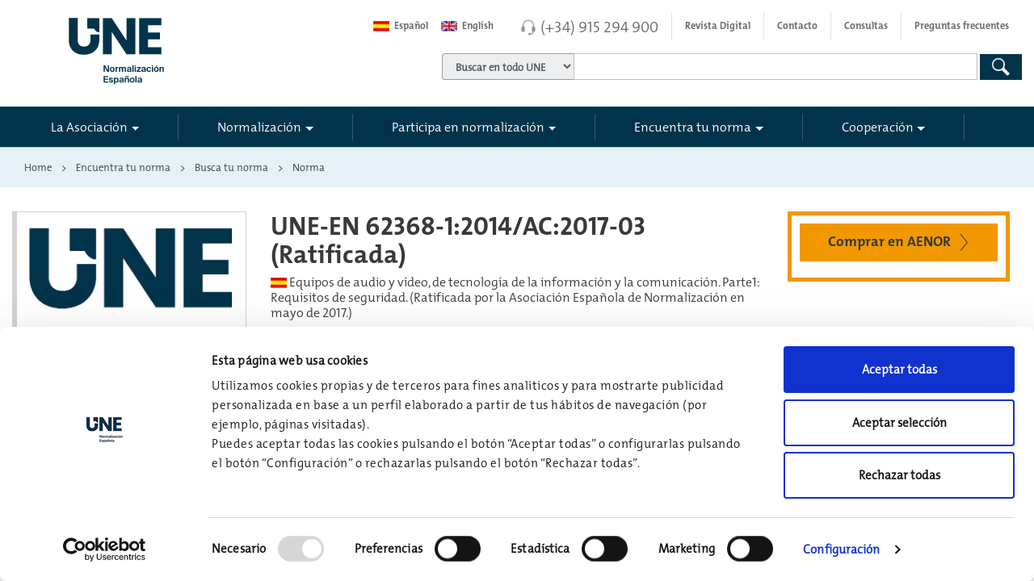

--- FILE ---
content_type: text/html; charset=utf-8
request_url: https://www.une.org/encuentra-tu-norma/busca-tu-norma/norma?c=norma-une-en-62368-1-2014-ac-2017-03-n0058140
body_size: 87231
content:

<!DOCTYPE HTML >
<html dir="ltr" lang="es-ES">
    <head>
        <!--ibound-->
        <meta http-equiv="X-UA-Compatible" content="IE=edge" /><meta name="GENERATOR" content="Microsoft SharePoint" /><meta http-equiv="Content-type" content="text/html; charset=utf-8" /><meta name="viewport" content="width=device-width, initial-scale=1.0, maximum-scale=1.0, user-scalable=no" /><meta name="robots" content="index, follow" /><meta name="google-site-verification" content="h7GHJl8W5NWpZMEwkZGi5rQen7gpc3Bf8_ooV-ivkxg" />
<title>
	
    
    UNE-EN 62368-1:2014/AC:2017-03 (Ratificada) Equipos de audio y...
    
</title>
        <link rel="stylesheet" type="text/css" href="/_layouts/15/3082/styles/Themable/corev15.css?rev=MvZzo%2FUmuvh7wDZy8d1www%3D%3DTAG0"/>

        <script type="text/javascript" src="/_layouts/15/3082/initstrings.js?rev=VH27cqV0GG4Tm%2FLXObNlKQ%3D%3DTAG0"></script>
<script type="text/javascript" src="/_layouts/15/init.js?rev=RHfoRxFuwXZ%2BOo2JABCoHA%3D%3DTAG0"></script>
<script type="text/javascript" src="/ScriptResource.axd?d=7b2Q46d1uIy6rLrtJ0yqJw-JtLW0tyYsJNpoPr3U7T21mo_caQw5PEtJ5ukBvd-fEfyfNA_MQSxgx7wKONC54UGd8Ianw96jCCVnlgHxYzHTAluQITnzDqNcU_DacXKJj_zz7Nhop4clWqwljigQjWHOet5seXU2HTE_wcOlM5o2Ys3cziJrnoo2q_qZuR5s0&amp;t=32e5dfca"></script>
<script type="text/javascript" src="/_layouts/15/blank.js?rev=nBzPIm07cpYroIjvUHh4jw%3D%3DTAG0"></script>
<script type="text/javascript" src="/ScriptResource.axd?d=6WlHc3iQ_Jaf4wxhcrl1iScTL-0zVsQiQWA5cuBfvzkhr4tpPqowbgqZmz7i9JIqk2S7lj5TjLxJz8ojzY8wISATjLwCDQzzLEof6JVP7pXm8nK9DchBiFUD3ryJ9Sa54KSs3WuWsbqhEviMY4IvoaIXgRReaLJZdWDTwbfWOANTLD9UweHURRMAqmAqOzRj0&amp;t=32e5dfca"></script>
<script type="text/javascript">RegisterSod("require.js", "\u002f_layouts\u002f15\u002frequire.js?rev=4UhLIF\u00252FezOvmGnh\u00252Fs0LLpA\u00253D\u00253DTAG0");</script>
<script type="text/javascript">RegisterSod("strings.js", "\u002f_layouts\u002f15\u002f3082\u002fstrings.js?rev=L3YO7EIa1vDmCtORuAnTsQ\u00253D\u00253DTAG0");</script>
<script type="text/javascript">RegisterSod("sp.res.resx", "\u002f_layouts\u002f15\u002f3082\u002fsp.res.js?rev=J\u00252BxNHd1ikIXlPBl\u00252FKw\u00252FybQ\u00253D\u00253DTAG0");</script>
<script type="text/javascript">RegisterSod("sp.runtime.js", "\u002f_layouts\u002f15\u002fsp.runtime.js?rev=QZuY9EfO812\u00252FHP6vKipQPQ\u00253D\u00253DTAG0");RegisterSodDep("sp.runtime.js", "sp.res.resx");</script>
<script type="text/javascript">RegisterSod("sp.js", "\u002f_layouts\u002f15\u002fsp.js?rev=IOhwsS2jiKK0lsxWx1LfFA\u00253D\u00253DTAG0");RegisterSodDep("sp.js", "sp.runtime.js");RegisterSodDep("sp.js", "sp.ui.dialog.js");RegisterSodDep("sp.js", "sp.res.resx");</script>
<script type="text/javascript">RegisterSod("sp.init.js", "\u002f_layouts\u002f15\u002fsp.init.js?rev=v7C9ZcXmEYuhjJNLnCo66A\u00253D\u00253DTAG0");</script>
<script type="text/javascript">RegisterSod("sp.ui.dialog.js", "\u002f_layouts\u002f15\u002fsp.ui.dialog.js?rev=QfcC7vHW7hXFYDxqmPkuwQ\u00253D\u00253DTAG0");RegisterSodDep("sp.ui.dialog.js", "sp.init.js");RegisterSodDep("sp.ui.dialog.js", "sp.res.resx");</script>
<script type="text/javascript">RegisterSod("core.js", "\u002f_layouts\u002f15\u002fcore.js?rev=9kCBQNkpbQYAoiVcZpdkJA\u00253D\u00253DTAG0");RegisterSodDep("core.js", "strings.js");</script>
<script type="text/javascript">RegisterSod("menu.js", "\u002f_layouts\u002f15\u002fmenu.js?rev=8L\u00252BIY1hT\u00252BbaFStnW1t8DHA\u00253D\u00253DTAG0");</script>
<script type="text/javascript">RegisterSod("mQuery.js", "\u002f_layouts\u002f15\u002fmquery.js?rev=G0XIYJI9ofOrcdJaLkhB7Q\u00253D\u00253DTAG0");</script>
<script type="text/javascript">RegisterSod("callout.js", "\u002f_layouts\u002f15\u002fcallout.js?rev=abeY2vrdWuf5SFGyZz0ZIA\u00253D\u00253DTAG0");RegisterSodDep("callout.js", "strings.js");RegisterSodDep("callout.js", "mQuery.js");RegisterSodDep("callout.js", "core.js");</script>
<script type="text/javascript">RegisterSod("sp.core.js", "\u002f_layouts\u002f15\u002fsp.core.js?rev=bOK\u00252Bug\u00252FpfAotn0K8lTrAmw\u00253D\u00253DTAG0");RegisterSodDep("sp.core.js", "strings.js");RegisterSodDep("sp.core.js", "sp.init.js");RegisterSodDep("sp.core.js", "core.js");</script>
<script type="text/javascript">RegisterSod("clienttemplates.js", "\u002f_layouts\u002f15\u002fclienttemplates.js?rev=oCuPrViEzAn0pDKB8CF8Zg\u00253D\u00253DTAG0");</script>
<script type="text/javascript">RegisterSod("sharing.js", "\u002f_layouts\u002f15\u002fsharing.js?rev=i\u00252BpkUadbMp0SRKzd7VVHng\u00253D\u00253DTAG0");RegisterSodDep("sharing.js", "strings.js");RegisterSodDep("sharing.js", "mQuery.js");RegisterSodDep("sharing.js", "clienttemplates.js");RegisterSodDep("sharing.js", "core.js");</script>
<script type="text/javascript">RegisterSod("suitelinks.js", "\u002f_layouts\u002f15\u002fsuitelinks.js?rev=xrG\u00252BRjaI5OPo7vtJxP\u00252B73A\u00253D\u00253DTAG0");RegisterSodDep("suitelinks.js", "strings.js");RegisterSodDep("suitelinks.js", "core.js");</script>
<script type="text/javascript">RegisterSod("userprofile", "\u002f_layouts\u002f15\u002fsp.userprofiles.js?rev=cx6U8sP\u00252ByP0OFLjk6ekyIg\u00253D\u00253DTAG0");RegisterSodDep("userprofile", "sp.runtime.js");</script>
<script type="text/javascript">RegisterSod("followingcommon.js", "\u002f_layouts\u002f15\u002ffollowingcommon.js?rev=5I9u4X\u00252BpRYuWUuY6Og2tLA\u00253D\u00253DTAG0");RegisterSodDep("followingcommon.js", "strings.js");RegisterSodDep("followingcommon.js", "sp.js");RegisterSodDep("followingcommon.js", "userprofile");RegisterSodDep("followingcommon.js", "core.js");RegisterSodDep("followingcommon.js", "mQuery.js");</script>
<script type="text/javascript">RegisterSod("profilebrowserscriptres.resx", "\u002f_layouts\u002f15\u002f3082\u002fprofilebrowserscriptres.js?rev=Q0jeR3lY56raUGvs8iu7RA\u00253D\u00253DTAG0");</script>
<script type="text/javascript">RegisterSod("sp.ui.mysitecommon.js", "\u002f_layouts\u002f15\u002fsp.ui.mysitecommon.js?rev=ex\u00252F9c\u00252BQRgevJOSeTAdF1EQ\u00253D\u00253DTAG0");RegisterSodDep("sp.ui.mysitecommon.js", "sp.init.js");RegisterSodDep("sp.ui.mysitecommon.js", "sp.runtime.js");RegisterSodDep("sp.ui.mysitecommon.js", "userprofile");RegisterSodDep("sp.ui.mysitecommon.js", "profilebrowserscriptres.resx");</script>
<script type="text/javascript">RegisterSod("browserScript", "\u002f_layouts\u002f15\u002fie55up.js?rev=FDfIxU6g4wVWGihfBF8EMQ\u00253D\u00253DTAG0");RegisterSodDep("browserScript", "strings.js");</script>
<script type="text/javascript">RegisterSod("inplview", "\u002f_layouts\u002f15\u002finplview.js?rev=DyKtSizIeG1Okf5xG3fnOw\u00253D\u00253DTAG0");RegisterSodDep("inplview", "strings.js");RegisterSodDep("inplview", "core.js");RegisterSodDep("inplview", "clienttemplates.js");RegisterSodDep("inplview", "sp.js");</script>
<link type="text/xml" rel="alternate" href="/_vti_bin/spsdisco.aspx" />
                                
    
    
    
    
    
    
    <meta name="description" content="UNE-EN 62368-1:2014/AC:2017-03 (Ratificada) Equipos de audio y vídeo, de tecnología de la información y la comunicación. Parte1: Requisitos de seguridad. (Ratificada por la Asociación Española de Normalización en mayo de 2017.)"/>
    
                                <link rel="canonical" href="https://www.une.org:443/encuentra-tu-norma/busca-tu-norma/norma?c=norma-une-en-62368-1-2014-ac-2017-03-n0058140" />
                                
    
                            
                                
                                <!-- The above 3 meta tags *must* come first in the head; any other head content must come *after* these tags -->
                                
                                
                                <link rel="apple-touch-icon" href="/_catalogs/masterpage/aenor/img/apple-touch-icon.png" />
                                <!-- Bootstrap 4 core CSS -->
                                <!-- Latest compiled and minified CSS CDN -->
                                <link href="/_catalogs/masterpage/aenor/css/bootstrap.min.css" rel="stylesheet" />
                                <!-- Custom Aenor CSS -->
                                <link rel="stylesheet" href="/_catalogs/masterpage/aenor/css/main.min.css?v=2.18" />
                                <!--<link rel="stylesheet" type="text/css" media="print" href="../../_catalogs/masterpage/aenor/css/print.css" />-->
                                <link rel="stylesheet" href="/_catalogs/masterpage/aenor/css/main-formularios.min.css" /><link rel="stylesheet" href="/_catalogs/masterpage/aenor/css/une.min.css?v=1.32" /><link rel="stylesheet" href="/_catalogs/masterpage/aenor/css/icons/icos-aenor.css" /><link rel="stylesheet" href="/_catalogs/masterpage/aenor/css/menu-sidebar.min.css" /><link rel="stylesheet" href="/_catalogs/masterpage/aenor/css/Fix-Ribbon.css" /><link rel="shortcut icon" href="/_catalogs/masterpage/aenor/img/aenor-ico.png" type="image/vnd.microsoft.icon" id="favicon" />
                                <script src="/_catalogs/masterpage/aenor/js/jquery.min.js?v=2.9">//<![CDATA[
        
        
    
                                //]]></script>
                                <script type="text/javascript">//<![CDATA[
        
        window.jQuery || document.write('<script src="aenor/js/jquery.min.js">//<![CDATA[<\/script>')
        
    
                                //]]></script>
                                <script src="/_catalogs/masterpage/aenor/js/jquery-migrate.min.js">//<![CDATA[
        
        
    
                                //]]></script>
                                <script src="/_catalogs/masterpage/aenor/js/tether.min.js">//<![CDATA[
        




        
    
                                //]]></script>
                                <!-- Latest compiled and minified JavaScript -->
                                <script src="/_catalogs/masterpage/aenor/js/bootstrap.min.js">//<![CDATA[
        




        
    
                                //]]></script>
                                <script src="/_catalogs/masterpage/aenor/js/vendor/sidebar/jquery.mobile.custom.min.js">//<![CDATA[
        




        
    
                                //]]></script>
                                <script src="/_catalogs/masterpage/aenor/js/vendor/sidebar/main.min.js">//<![CDATA[
        




        
    
                                //]]></script>
                                <script src="/_catalogs/masterpage/aenor/js/vendor/plugins/fittext/fitty.min.js">//<![CDATA[
        




        
    
                                //]]></script>
                                <script src="/_catalogs/masterpage/aenor/js/vendor/modernizr.min.js">//<![CDATA[
        




        
    
                                //]]></script>
                                <script src="/_catalogs/masterpage/aenor/js/vendor/jquery.matchHeight-min.js">//<![CDATA[
        




        
    
                                //]]></script>
                                <script src="/_catalogs/masterpage/aenor/js/jquery-ui.min.js">//<![CDATA[
        




        
    
                                //]]></script>
                                <script src="/_catalogs/masterpage/aenor/js/main.min.js?v=1.20">//<![CDATA[
        




        
    
                                //]]></script>
                                
                                
                                
                                
                                
                                
                                
                                

<script id="Cookiebot" src="https://consent.cookiebot.com/uc.js?cbid=75abd0fc-05f2-4875-8857-9e8f32f7c635" type="text/javascript" data-culture="ES"></script>

<script type="text/javascript">
        //<![CDATA[
       
    window.addEventListener('CookiebotOnDialogInit', function (e) {
        CookiebotDialog.showDetailsText = "Configuración";
            CookiebotDialog.hideDetailsText = "Configuración";
    }, false);
    
        //]]>

</script>

                                
                                <!-- Google Tag Manager -->
                                <script>//<![CDATA[
        
        window.addEventListener('CookiebotOnAccept', function (e) {
            if (Cookiebot.consent.statistics) {
                (function (w, d, s, l, i) {
                    w[l] = w[l] || []; w[l].push(
                        {
                            'gtm.start': new Date().getTime(),
                            event: 'gtm.js'
                        });
                    var f = d.getElementsByTagName(s)[0],
                        j = d.createElement(s),
                        dl = l != 'dataLayer' ? '&l=' + l : ''; j.async = true; j.src =
                            'https://www.googletagmanager.com/gtm.js?id=' + i + dl; f.parentNode.insertBefore(j, f);
                })(window, document, 'script', 'dataLayer', 'GTM-TQN9M28');
            }
        }, false);
    
                                //]]></script>
                                <!-- End Google Tag Manager -->
                                <script type="text/javascript">//<![CDATA[
        
        function ChangeToEng(control) {
            var newurl = $(control).attr("href") + window.location.pathname + window.location.search;
            $(control).attr("href", newurl);
        }

        function ChangeToEs(control) {
            var newurl = $(control).attr("href") + window.location.pathname + window.location.search;
            $(control).attr("href", newurl);
        }
        
    
                                //]]></script>
                                
                                
                                
                                <!--fbound-->
                                
                            </head>
                            <body onhashchange="if (typeof(_spBodyOnHashChange) != 'undefined') _spBodyOnHashChange();"><div id="imgPrefetch" style="display:none">
<img src="/_catalogs/masterpage/aenor/img/aenor-ico.png?rev=40" />
<img src="/_layouts/15/images/spcommon.png?rev=40" />
</div>
<form method="post" action="./norma?c=norma-une-en-62368-1-2014-ac-2017-03-n0058140&amp;TermStoreId=30422a6b-6877-4e28-82d6-96d5dac7e3b1&amp;TermSetId=68b35e67-1409-448a-b93c-10dd69a44760&amp;TermId=64d4ad9d-ede1-4acd-915c-be64ad2a132d" onsubmit="javascript:return WebForm_OnSubmit();" id="aspnetForm">
<div class="aspNetHidden">
<input type="hidden" name="_wpcmWpid" id="_wpcmWpid" value="" />
<input type="hidden" name="wpcmVal" id="wpcmVal" value="" />
<input type="hidden" name="MSOWebPartPage_PostbackSource" id="MSOWebPartPage_PostbackSource" value="" />
<input type="hidden" name="MSOTlPn_SelectedWpId" id="MSOTlPn_SelectedWpId" value="" />
<input type="hidden" name="MSOTlPn_View" id="MSOTlPn_View" value="0" />
<input type="hidden" name="MSOTlPn_ShowSettings" id="MSOTlPn_ShowSettings" value="False" />
<input type="hidden" name="MSOGallery_SelectedLibrary" id="MSOGallery_SelectedLibrary" value="" />
<input type="hidden" name="MSOGallery_FilterString" id="MSOGallery_FilterString" value="" />
<input type="hidden" name="MSOTlPn_Button" id="MSOTlPn_Button" value="none" />
<input type="hidden" name="__EVENTTARGET" id="__EVENTTARGET" value="" />
<input type="hidden" name="__EVENTARGUMENT" id="__EVENTARGUMENT" value="" />
<input type="hidden" name="__REQUESTDIGEST" id="__REQUESTDIGEST" value="noDigest" />
<input type="hidden" name="MSOSPWebPartManager_DisplayModeName" id="MSOSPWebPartManager_DisplayModeName" value="Browse" />
<input type="hidden" name="MSOSPWebPartManager_ExitingDesignMode" id="MSOSPWebPartManager_ExitingDesignMode" value="false" />
<input type="hidden" name="MSOWebPartPage_Shared" id="MSOWebPartPage_Shared" value="" />
<input type="hidden" name="MSOLayout_LayoutChanges" id="MSOLayout_LayoutChanges" value="" />
<input type="hidden" name="MSOLayout_InDesignMode" id="MSOLayout_InDesignMode" value="" />
<input type="hidden" name="_wpSelected" id="_wpSelected" value="" />
<input type="hidden" name="_wzSelected" id="_wzSelected" value="" />
<input type="hidden" name="MSOSPWebPartManager_OldDisplayModeName" id="MSOSPWebPartManager_OldDisplayModeName" value="Browse" />
<input type="hidden" name="MSOSPWebPartManager_StartWebPartEditingName" id="MSOSPWebPartManager_StartWebPartEditingName" value="false" />
<input type="hidden" name="MSOSPWebPartManager_EndWebPartEditing" id="MSOSPWebPartManager_EndWebPartEditing" value="false" />
<input type="hidden" name="__VIEWSTATE" id="__VIEWSTATE" value="/[base64]" />
</div>

<script type="text/javascript">
//<![CDATA[
var theForm = document.forms['aspnetForm'];
if (!theForm) {
    theForm = document.aspnetForm;
}
function __doPostBack(eventTarget, eventArgument) {
    if (!theForm.onsubmit || (theForm.onsubmit() != false)) {
        theForm.__EVENTTARGET.value = eventTarget;
        theForm.__EVENTARGUMENT.value = eventArgument;
        theForm.submit();
    }
}
//]]>
</script>


<script src="/WebResource.axd?d=r0fT4tvdgK5ga6ym9W9j6MCgxuokCpRyZ9ixOi46mfTX8GX-FabLhWs1ZcwV99Na-UNMBPoiNXmjw6evv13BYsvfBeu2T9V7rXVY-Dy79cQ1&amp;t=638901843720898773" type="text/javascript"></script>


<script type="text/javascript">
//<![CDATA[
var MSOWebPartPageFormName = 'aspnetForm';
var g_presenceEnabled = true;
var g_wsaEnabled = false;

var g_correlationId = '07c2d8a1-8c2e-5064-6316-81aa431b59fd';
var g_wsaQoSEnabled = false;
var g_wsaQoSDataPoints = [];
var g_wsaRUMEnabled = false;
var g_wsaLCID = 3082;
var g_wsaListTemplateId = 850;
var g_wsaSiteTemplateId = 'BLANKINTERNET#0';
var _fV4UI=true;var _spPageContextInfo = {webServerRelativeUrl: "\u002f", webAbsoluteUrl: "https:\u002f\u002fwww.une.org", siteAbsoluteUrl: "https:\u002f\u002fwww.une.org", serverRequestPath: "\u002fPaginas\u002fnormas-y-libros\u002fNormas\u002fNorma-UNE.aspx", layoutsUrl: "_layouts\u002f15", webTitle: "Web", webTemplate: "53", tenantAppVersion: "0", isAppWeb: false, Has2019Era: true, webLogoUrl: "_layouts\u002f15\u002fimages\u002fsiteicon.png", webLanguage: 3082, currentLanguage: 3082, currentUICultureName: "es-ES", currentCultureName: "es-ES", clientServerTimeDelta: new Date("2025-11-12T21:23:19.4625121Z") - new Date(), updateFormDigestPageLoaded: new Date("2025-11-12T21:23:19.4625121Z"), siteClientTag: "4175$$16.0.5513.1001", crossDomainPhotosEnabled:false, webUIVersion:15, webPermMasks:{High:16,Low:196673},pageListId:"{6d7aa189-04db-4dee-bd0a-73caa5c01c2f}",pageItemId:975, pagePersonalizationScope:1, alertsEnabled:false, customMarkupInCalculatedFieldDisabled: true, siteServerRelativeUrl: "\u002f", allowSilverlightPrompt:'True', isSiteAdmin: false};var L_Menu_BaseUrl="";
var L_Menu_LCID="3082";
var L_Menu_SiteTheme="null";
document.onreadystatechange=fnRemoveAllStatus; function fnRemoveAllStatus(){removeAllStatus(true)};Flighting.ExpFeatures = [480215056,1880287568,1561350208,302071836,3212816,69472768,4194310,-2113396707,268502022,-872284160,1049232,-2147421952,65536,65536,2097472,917504,-2147474174,1372324107,67108882,0,0,-2147483648,2097152,0,0,32768,0,0,0,0,0,0,0,0,0,0,0,0,0,0,0,0,0,0,0,0,0,0,0,0,0,0,0,0,0,0,0,0,0,0,0,0,0,0,0,0,0,0,0,0,0,0,0,0,0,0,0,0,0,0,0,0,0,0,32768]; (function()
{
    if(typeof(window.SP) == "undefined") window.SP = {};
    if(typeof(window.SP.YammerSwitch) == "undefined") window.SP.YammerSwitch = {};

    var ysObj = window.SP.YammerSwitch;
    ysObj.IsEnabled = false;
    ysObj.TargetYammerHostName = "www.yammer.com";
} )(); var _spWebPartComponents = new Object();//]]>
</script>

<script src="/_layouts/15/blank.js?rev=nBzPIm07cpYroIjvUHh4jw%3D%3DTAG0" type="text/javascript"></script>
<script type="text/javascript">
//<![CDATA[
(function(){

        if (typeof(_spBodyOnLoadFunctions) === 'undefined' || _spBodyOnLoadFunctions === null) {
            return;
        }
        _spBodyOnLoadFunctions.push(function() {
            SP.SOD.executeFunc('core.js', 'FollowingDocument', function() { FollowingDocument(); });
        });
    })();(function(){

        if (typeof(_spBodyOnLoadFunctions) === 'undefined' || _spBodyOnLoadFunctions === null) {
            return;
        }
        _spBodyOnLoadFunctions.push(function() {
            SP.SOD.executeFunc('core.js', 'FollowingCallout', function() { FollowingCallout(); });
        });
    })();if (typeof(DeferWebFormInitCallback) == 'function') DeferWebFormInitCallback();function WebForm_OnSubmit() {
UpdateFormDigest('\u002f', 1440000);if (typeof(_spFormOnSubmitWrapper) != 'undefined') {return _spFormOnSubmitWrapper();} else {return true;};
return true;
}
//]]>
</script>

<div class="aspNetHidden">

	<input type="hidden" name="__VIEWSTATEGENERATOR" id="__VIEWSTATEGENERATOR" value="BAB98CB3" />
	<input type="hidden" name="__EVENTVALIDATION" id="__EVENTVALIDATION" value="/wEdAAwhg5Dtl+/3DjHhSr6E9KmbUVBltxXwnt7bXp6YZYPcOpa994RWKDoNsdn00BCD5U3N2FkSzqshvDogeuKSbezWggX4SlEOkz4LG2hZQpZCXO0Lm0qdnsMpEf7xoXOR2XI9Ljzv4A+7aIbp8tAw7xVndv8j6hDbIz4vVE3v75/sOCPIRiZBGzofIDlK+hWmrNBJgjwGWG1Ybfbn3VRlYaMFVbfBSuCwHQ30cSNQkVELqMxeLRtANUWPQs0J2yotxDI6/kNsnXzjE5X9uz1yBwn5sE+Nb6uTIr6zYAU683kC+g==" />
</div><script type="text/javascript">
//<![CDATA[
Sys.WebForms.PageRequestManager._initialize('ctl00$ScriptManager', 'aspnetForm', [], [], [], 90, 'ctl00');
//]]>
</script>

                                <!-- Google Tag Manager (noscript) -->
                                <noscript>
                                    <iframe src="https://www.googletagmanager.com/ns.html?id=GTM-TQN9M28" height="0" width="0" style="display:none;visibility:hidden">
                                    </iframe>
                                </noscript>
                                <!-- End Google Tag Manager (noscript) -->
                                <span id="DeltaSPWebPartManager">
                                    
                                </span>
                                
                                
                                
                                <div>
	
                                    <div id="TurnOnAccessibility" style="display:none" class="s4-notdlg noindex">
                                        <a id="linkTurnOnAcc" href="#" class="ms-accessible ms-acc-button" onclick="SetIsAccessibilityFeatureEnabled(true);UpdateAccessibilityUI();document.getElementById('linkTurnOffAcc').focus();return false;">
                                            Activar el modo de accesibilidad
                                        </a>
                                    </div>
                                    <div id="TurnOffAccessibility" style="display:none" class="s4-notdlg noindex">
                                        <a id="linkTurnOffAcc" href="#" class="ms-accessible ms-acc-button" onclick="SetIsAccessibilityFeatureEnabled(false);UpdateAccessibilityUI();document.getElementById('linkTurnOnAcc').focus();return false;">
                                            Desactivar el modo de accesibilidad
                                        </a>
                                    </div>
                                
</div>
                                <div id="ms-designer-ribbon">
                                    <div>
	
	<div id="s4-ribbonrow" style="visibility:hidden;display:none"></div>

</div>


                                    
                                </div>
                                
                                <div id="s4-workspace">
                                    <div id="s4-bodyContainer">
                                        <!--[if lt IE 8]>
                <p class="browserupgrade">Está usando un navegador <strong>desfasado y obsoleto</strong>. Por favor, <a href="http://browsehappy.com/">actualiza tu navegador</a> para mejorar tu experiencia y seguridad.</p>
            <![endif]-->
                                        <header class="cd-main-header s4-notdlg">
                                            <a href="#main-contentido" title="Saltar navegación" id="skipToContent" class="visually-hidden" tabindex="1">
                                                <span>
                        Saltar navegación principal




                    
                                                </span>
                                            </a>
                                            <div class="container contanier-nav-top">
                                                <div class="row">
                                                    <div class="col-sm-4">
                                                        <div id="logo" class="clearfix">
                                                            <a href="/" title="Web UNE" tabindex="-1" aria-label="Enlace a página inicial">
                                                                <span class="svg">
                                                                </span>
                                                                <span class="visually-hidden">
                                        UNE




                                    
                                                                </span>
                                                            </a>
                                                            <div class="linea">
                                                            </div>
                                                        </div>
                                                    </div>
                                                    <div class="col-sm-8 col-xs-12">
                                                        <nav class="navbar navbar-light navbar-top">
                                                            <ul class="nav navbar-nav float-xs-right nav-top">
                                                                <li class="nav-item">
                                                                    <a class="nav-link" notrad="true" id="btnlanguagees" href="https://www.une.org/" onclick="ChangeToEs(this);">
                                                                        <span class="flag-wrapper">
                                                                            <span class="flag-es flag">
                                                                            </span>
                                                                        </span>


                                            Español
                                                                                                            </a>
                                                                </li>
                                                                <li class="nav-item">
                                                                    <a class="nav-link" notrad="true" href="https://www.en.une.org" onclick="ChangeToEng(this);">
                                                                        <span class="flag-wrapper">
                                                                            <span class="flag-en flag">
                                                                            </span>
                                                                        </span>


                                            English
                                                                                                            </a>
                                                                </li>
                                                                <li class="nav-item telefono divide">
                                                                    <span class="ico-auriculares-gris">
                                                                    </span>
                                                                    <a class="number" href="tel:+34915294900">
                                            (+34) 915 294 900

                                        
                                                                    </a>
                                                                </li>
                                                                <li class="nav-item divide hidden-lg-down">
                                                                    <a class="nav-link" target="_blank" href="https://revistanormalizacion.une.org/">
                                            Revista Digital

                                        
                                                                    </a>
                                                                </li>
                                                                <li class="nav-item hidden-lg-down divide">
                                                                    <a class="nav-link" href="/contacto">
                                            Contacto

                                        
                                                                    </a>
                                                                </li>
                                                                <li class="nav-item hidden-lg-down divide">
                                                                    <a class="nav-link" href="/consultasweb">
                                            Consultas

                                        
                                                                    </a>
                                                                </li>
                                                                <li class="nav-item hidden-lg-down">
                                                                    <a class="nav-link" href="/la-asociacion/preguntas-frecuentes">
                                            Preguntas frecuentes



                                        
                                                                    </a>
                                                                </li>
                                                            </ul>
                                                        </nav>
                                                        
                                                        
                                                        
<div class="form-inline hidden-xs-down noindex">
    <div class="form-group">
        <div class="input-group">
            <div class="input-group-addon">
                <label class="unformatted" for="drpBuscadores">
                    <span id="ctl00_Buscador_spanSelectBuscador" class="visually-hidden"></span>
                    <select name="ctl00$Buscador$drpBuscadores" id="drpBuscadores" tabindex="2" class="form-control" aria-label="">
	<option value="/Buscador">Buscar en todo UNE</option>
	<option value="/encuentra-tu-norma/busca-tu-norma">Encuentra tu Norma</option>
	<option value="/buscador#http://pro.edicion.une.local/la-asociacion">La Asociaci&#243;n</option>
	<option value="/buscador#http://pro.edicion.une.local/normalizacion">Normalizaci&#243;n</option>
	<option value="/Buscador#http://pro.edicion.une.local/cooperacion/">Cooperaci&#243;n</option>
	<option value="/Buscador#http://pro.edicion.une.local/la-asociacion/sala-de-informacion-une/noticias/#http://pro.edicion.une.local/la-asociacion/sala-de-informacion-une/notas-de-prensa/">Noticias UNE</option>

</select>
                </label>
            </div>
            <label class="unformatted" for="search-input">
                <span id="ctl00_Buscador_spanCajaBuscador" class="visually-hidden"></span>
                <input type="text" name="search-input" class="form-control" id="search-input" placeholder="" tabindex="2"></label>
        </div>
    </div>
    <button type="button" onclick="SearchGeneral('search-input')" class="btn btn-primary btn-search heightLupaTablet" tabindex="2"><span id="ctl00_Buscador_btnGlobalSearch" class="visually-hidden"></span><span class="ico-lupa-blanca"></span></button>
    
</div>
<div id="formGeneral" style="display: none">
    <input type="hidden" id="k0" name="k" value="">
    <input type="hidden" id="n0" name="n" value="">
    <input type="hidden" id="c0" name="c" value="">
    <input type="hidden" id="v0" name="v" value="">

    <input type="hidden" id="ptit" name="ptit" value="">
    <button id="idButton" type="button" onclick="jQuery().SharePointFormSubmit('#formGeneral', 'post', '')">Submit</button>
</div>
<input type="hidden" name="ctl00$Buscador$hddCT" id="ctl00_Buscador_hddCT" value="0x010100C568DB52D9D0A14D9B2FDCC96666E9F2007948130EC3DB064584E219954237AF3900C9C318A70AAE804384F57A55AA48DE4C" />
<input type="hidden" name="ctl00$Buscador$hddQuery" id="ctl00_Buscador_hddQuery" />
<input type="hidden" name="ctl00$Buscador$txtSearchCriteria" id="txtSearchCriteria" />


<script type="text/javascript">

    var drpBuscadores = $('#drpBuscadores');
    var hddCT = $('#ctl00_Buscador_hddCT');

</script>



                                                        
                                                    </div>
                                                </div>
                                            </div>
                                            <div class="container-fluid menu-principal contanier-nav-principal">
                                                <div class="container pl0 pr0">
                                                    <nav id="aenor-nav-principal" class="navbar navbar-light navbar-principal">
                                                        <!-- <button class="navbar-toggler hidden-lg-up collapsed" type="button" data-toggle="collapse" data-target="#navbar-header" aria-controls="navbar-header" aria-expanded="false" aria-label="Toggle navigation"></button> -->
                                                        <div class="cd-header-buttons">
                                                            <a class="cd-nav-trigger" href="#cd-primary-nav" aria-label="#">
                                                                <span>
                                                                </span>
                                                            </a>
                                                        </div>
                                                        <div class="navbar-toggleable-md collapse" id="navbar-header">
                                                            <!--ibound-->
                                                            
                                                            
                                                            
<div class="noindex">
    <ul class="nav navbar-nav nav-principal"><li class="nav-item nav-item-sep dropdown-li first"><a class='nav-link dropdown-toggle' data-hover='dropdown' data-toggle-disable='dropdown' href='/la-asociacion' role='button' aria-haspopup='true' aria-expanded='false' tabindex='1'>La Asociación</a><div class="dropdown-menu dropdown-menu-init dropdown-menu-w50" ><div class="row"><div class="col-sm-12 col-lg-12 border-right "> <div class="h6"><a href="/la-asociacion/la-asociacion" class="portada" tabindex="1">La Asociación</a></div><ul class="list-unstyled"> <li><a class="down" href='/la-asociacion/historia' tabindex='1'>Historia</a></li><li><a class="down" href='/la-asociacion/mision-y-valores' tabindex='1'>Propósito y valores. Política de calidad</a></li><li><a class="down" href='/la-asociacion/nuestros-miembros' tabindex='1'>Nuestros miembros</a></li><li><a class="down" href='/la-asociacion/organos-de-gobierno-une' tabindex='1'>Órganos de Gobierno</a></li><li><a class="down" href='/la-asociacion/etica-y-responsabilidad-social' tabindex='1'>Transparencia y Buen Gobierno</a></li><li><a class="down" href='/la-asociacion/liderazgo-internacional' tabindex='1'>Liderazgo Internacional</a></li><li><a class="down" href='/la-asociacion/observatorio-vigilancia-mercado' tabindex='1'>Observatorio Vigilancia Mercado</a></li><li><a class="down" href='/la-asociacion/infraestructura-de-la-calidad-espanola' tabindex='1'>Infraestructura de la Calidad Española</a></li><li><a class="down" href='/la-asociacion/donde-estamos' tabindex='1'>¿Dónde estamos?</a></li><li><a class="down" href='/la-asociacion/sala-de-informacion-une' tabindex='1'>Sala de información UNE</a></li><li><a class="down" href='/la-asociacion/eventos' tabindex='1'>Eventos</a></li><li><a class="down" href='/la-asociacion/trabaja-con-nosotros' tabindex='1'>Trabaja con nosotros</a></li><li><a class="down" href='/la-asociacion/preguntas-frecuentes' tabindex='1'>Preguntas frecuentes</a></li></ul></div></div></div><script></script></li><li class="nav-item nav-item-sep dropdown-li "><a class='nav-link dropdown-toggle' data-hover='dropdown' data-toggle-disable='dropdown' href='/normalizacion' role='button' aria-haspopup='true' aria-expanded='false' tabindex='1'>Normalización</a><div class="dropdown-menu dropdown-menu-w50" ><div class="row"><div class="col-sm-12 col-lg-12 border-right "> <div class="h6"><a href="/normalizacion" class="portada" tabindex="1">La Normalización UNE</a></div><ul class="list-unstyled"> <li class="sub-amplia"><a class="down" href='/normalizacion/la-normalizacion-une' tabindex='1'>Contribución de la normalización</a><ul class="sub-options" > <li><a href='/normalizacion/la-normalizacion-une/exportacion' tabindex='1'>Exportación</a></li><li><a href='/normalizacion/la-normalizacion-une/innovacion' tabindex='1'>Innovación</a></li><li><a href='/normalizacion/la-normalizacion-une/digitalizacion' tabindex='1'>Digitalización</a></li><li><a href='/normalizacion/la-normalizacion-une/responsabilidad-social' tabindex='1'>Responsabilidad Social</a></li><li><a href='/normalizacion/la-normalizacion-une/servicios' tabindex='1'>Servicios</a></li><li><a href='/normalizacion/la-normalizacion-une/politicas-publicas' tabindex='1'>Políticas públicas</a></li></ul></li><li><a class="down" href='/normalizacion/nuevo-en-las-normas' tabindex='1'>Nuevo en las normas</a></li><li><a class="down" href='/normalizacion/proyectos-de-idi' tabindex='1'>Proyectos de I+D+i</a></li><li><a class="down" href='/normalizacion/estudios-prospectivos-une' tabindex='1'>Estudios Prospectivos UNE</a></li><li><a class="down" href='/normalizacion/normas-en-los-proyectos-de-recuperacion-y-resiliencia' tabindex='1'>Proyectos España Puede</a></li><li><a class="down" href='/normalizacion/concesion-de-codigos' tabindex='1'>Concesión de códigos</a></li><li><a class="down" href='/normalizacion/preguntas-frecuentes' tabindex='1'>Preguntas frecuentes</a></li></ul></div></div></div><script></script></li><li class="nav-item nav-item-sep dropdown-li "><a class='nav-link dropdown-toggle' data-hover='dropdown' data-toggle-disable='dropdown' href='/participa-en-normalizacion' role='button' aria-haspopup='true' aria-expanded='false' tabindex='1'>Participa en normalización</a><div class="dropdown-menu dropdown-menu-w50" ><div class="row"><div class="col-sm-12 col-lg-12 border-right "> <div class="h6"><a href="/participa-en-normalizacion" class="portada" tabindex="1">Participa en normalización</a></div><ul class="list-unstyled"> <li><a class="down" href='/participa-en-normalizacion/nuevas-areas' tabindex='1'>Nuevas áreas</a></li><li><a class="down" href='/participa-en-normalizacion/comites-tecnicos-de-normalizacion' tabindex='1'>Comités Técnicos de Normalización</a></li><li><a class="down" href='/participa-en-normalizacion/formacion-en-normalizacion' tabindex='1'>Formación en normalización</a></li><li><a class="down" target="_blank" href='https://srp.une.org/' tabindex='1'>Lee y comenta proyectos en información pública</a></li></ul></div></div></div><script></script></li><li class="nav-item nav-item-sep dropdown-li "><a class='nav-link dropdown-toggle' data-hover='dropdown' data-toggle-disable='dropdown' href='/encuentra-tu-norma' role='button' aria-haspopup='true' aria-expanded='false' tabindex='1'>Encuentra tu norma</a><div class="dropdown-menu dropdown-menu-w50" ><div class="row"><div class="col-sm-12 col-lg-12 border-right "> <div class="h6"><a href="/encuentra-tu-norma/busca-tu-norma" class="portada" tabindex="1">Busca tu norma</a></div><ul class="list-unstyled"> <li><a class="down" href='/encuentra-tu-norma/comites-tecnicos-de-normalizacion' tabindex='1'>Comités Técnicos de Normalización</a></li></ul></div></div></div><script></script></li><li class="nav-item nav-item-sep dropdown-li "><a class='nav-link dropdown-toggle' data-hover='dropdown' data-toggle-disable='dropdown' href='/cooperacion' role='button' aria-haspopup='true' aria-expanded='false' tabindex='1'>Cooperación</a><div class="dropdown-menu dropdown-menu-w50" ><div class="row"><div class="col-sm-12 col-lg-12 border-right "> <div class="h6"><a href="/cooperacion" class="portada" tabindex="1">Cooperación</a></div><ul class="list-unstyled"> <li><a class="down" href='/cooperacion/referencias' tabindex='1'>Proyectos</a></li><li><a class="down" href='/cooperacion/participa-en-nuestros-proyectos' tabindex='1'>Participa en nuestros proyectos</a></li><li><a class="down" href='/cooperacion/proyectos-de-formacion-internacional' tabindex='1'>Entidades beneficiarias de nuestros proyectos</a></li></ul></div></div></div><script></script></li><li class="nav-item nav-item-sep "></li></ul>
</div>

                                                            
                                                            <!--fbound-->
                                                        </div>
                                                    </nav>
                                                </div>
                                            </div>
                                        </header>
                                        <!--ibound-->
                                        
                                        
                                        
<script type="text/javascript">
	function logout() {
		var url = window.location.protocol + "//" + window.location.host;
		 $.ajax({
            type: "POST",
            url: url + "/_layouts/15/aenorservice.ashx",
            content: "application/json; charset=utf-8",
            data: {
                "m": "logout"
            },
            beforeSend: function (request) {
                request.setRequestHeader("X-RequestDigest", jQuery("#__REQUESTDIGEST").val());
            },
            success: function (d) {
				if (d == 'True') {
					window.location.href="/area-de-cliente/login"
                }
            },
            error: function (xhr, textStatus, errorThrown) {
            
            }
        });
	}
</script>
<div id="ctl00_MenuResponsivo_divMenuResponsivo" class="noindex"><nav class="cd-nav"><ul id="cd-primary-nav" class="cd-primary-nav is-fixed"><li class="has-children"><a class='' href='#' > La Asociación</a><ul class="cd-secondary-nav is-hidden"> <li class="go-back"><a href="#">Menu</a></li> <li class="see-all"><a href="/la-asociacion/la-asociacion" >La Asociación</a></li><li><a href='/la-asociacion/historia'>Historia</a></li><li><a href='/la-asociacion/mision-y-valores'>Propósito y valores. Política de calidad</a></li><li><a href='/la-asociacion/nuestros-miembros'>Nuestros miembros</a></li><li><a href='/la-asociacion/organos-de-gobierno-une'>Órganos de Gobierno</a></li><li><a href='/la-asociacion/etica-y-responsabilidad-social'>Transparencia y Buen Gobierno</a></li><li><a href='/la-asociacion/liderazgo-internacional'>Liderazgo Internacional</a></li><li><a href='/la-asociacion/observatorio-vigilancia-mercado'>Observatorio Vigilancia Mercado</a></li><li><a href='/la-asociacion/infraestructura-de-la-calidad-espanola'>Infraestructura de la Calidad Española</a></li><li><a href='/la-asociacion/donde-estamos'>¿Dónde estamos?</a></li><li><a href='/la-asociacion/sala-de-informacion-une'>Sala de información UNE</a></li><li><a href='/la-asociacion/eventos'>Eventos</a></li><li><a href='/la-asociacion/trabaja-con-nosotros'>Trabaja con nosotros</a></li><li><a href='/la-asociacion/preguntas-frecuentes'>Preguntas frecuentes</a></li></ul></li><li class="has-children"><a class='' href='#' > Normalización</a><ul class="cd-secondary-nav is-hidden"> <li class="go-back"><a href="#">Menu</a></li> <li class="see-all"><a href="/normalizacion/portada" >La Normalización UNE</a></li><li class="has-children"><a  href='#' >Contribución de la normalización</a><ul class="cd-secondary-nav is-hidden"> <li class="go-back"><a href="#">Menu</a></li> <li><a href='/normalizacion/la-normalizacion-une/exportacion'>Exportación</a></li><li><a href='/normalizacion/la-normalizacion-une/innovacion'>Innovación</a></li><li><a href='/normalizacion/la-normalizacion-une/digitalizacion'>Digitalización</a></li><li><a href='/normalizacion/la-normalizacion-une/responsabilidad-social'>Responsabilidad Social</a></li><li><a href='/normalizacion/la-normalizacion-une/servicios'>Servicios</a></li><li><a href='/normalizacion/la-normalizacion-une/politicas-publicas'>Políticas públicas</a></li></ul></li><li><a href='/normalizacion/nuevo-en-las-normas'>Nuevo en las normas</a></li><li><a href='/normalizacion/proyectos-de-idi'>Proyectos de I+D+i</a></li><li><a href='/normalizacion/estudios-prospectivos-une'>Estudios Prospectivos UNE</a></li><li><a href='/normalizacion/normas-en-los-proyectos-de-recuperacion-y-resiliencia'>Proyectos España Puede</a></li><li><a href='/normalizacion/concesion-de-codigos'>Concesión de códigos</a></li><li><a href='/normalizacion/preguntas-frecuentes'>Preguntas frecuentes</a></li></ul></li><li class="has-children"><a class='' href='#' > Participa en normalización</a><ul class="cd-secondary-nav is-hidden"> <li class="go-back"><a href="#">Menu</a></li> <li class="see-all"><a href="/participa-en-normalizacion/portada" >Participa en normalización</a></li><li><a href='/participa-en-normalizacion/nuevas-areas'>Nuevas áreas</a></li><li><a href='/participa-en-normalizacion/comites-tecnicos-de-normalizacion'>Comités Técnicos de Normalización</a></li><li><a href='/participa-en-normalizacion/formacion-en-normalizacion'>Formación en normalización</a></li><li><a target="_blank" href='https://srp.une.org/'>Lee y comenta proyectos en información pública</a></li></ul></li><li class="has-children"><a class='' href='#' > Encuentra tu norma</a><ul class="cd-secondary-nav is-hidden"> <li class="go-back"><a href="#">Menu</a></li> <li class="see-all"><a href="/encuentra-tu-norma/busca-tu-norma" >Busca tu norma</a></li><li><a href='/encuentra-tu-norma/comites-tecnicos-de-normalizacion'>Comités Técnicos de Normalización</a></li></ul></li><li class="has-children"><a class='' href='#' > Cooperación</a><ul class="cd-secondary-nav is-hidden"> <li class="go-back"><a href="#">Menu</a></li> <li class="see-all"><a href="/cooperacion/portada" >Cooperación</a></li><li><a href='/cooperacion/referencias'>Proyectos</a></li><li><a href='/cooperacion/participa-en-nuestros-proyectos'>Participa en nuestros proyectos</a></li><li><a href='/cooperacion/proyectos-de-formacion-internacional'>Entidades beneficiarias de nuestros proyectos</a></li></ul></li><li><a href='formación-en-normalización' > Formación en normalización</a></li></ul></nav></div>

                                        
                                        <!--fbound-->
                                        <div class="cd-overlay">
                                        </div>
                                        
                                        
                                        <div id="DeltaPlaceHolderMain">
	
                                            
        <main id="main-contentido" class="cd-main-content main-sidebar main-sidebar-75-25" tabindex="-1">
            <div class="container-fluid container-migas">
                <div class="container">
                    <!--ibound-->
                    <div class="row migas">
                        <div class="col-lg-12">
                            
                            
                             <a href='https://www.une.org'>Home</a><span class="divider">&gt;</span><a href='https://www.une.org/encuentra-tu-norma'>Encuentra tu norma</a><span class="divider">&gt;</span><a href='https://www.une.org/encuentra-tu-norma/busca-tu-norma'>Busca tu norma</a><span class="divider">&gt;</span>Norma

                            
                        </div>
                    </div>
                    <!--fbound-->
                </div>
            </div>
            <div class="container-row container-row-0 container">
                <div class="row">
                    <div class="col-lg-9 main-sidebar-content">
                        <span class="hidden-xs-up">
                            <div>
                            
                            
                            Norma
                            
                            </div>
                        </span>
                        
                        
                        <div>
                            <div class="ms-webpart-zone ms-fullWidth">
		<div id="MSOZoneCell_WebPartctl00_ctl50_g_89e3db29_c43c_4453_a14d_170fc88d8e29" class="s4-wpcell-plain ms-webpartzone-cell ms-webpart-cell-vertical ms-fullWidth ">
			<div class="ms-webpart-chrome ms-webpart-chrome-vertical ms-webpart-chrome-fullWidth ">
				<div WebPartID="89e3db29-c43c-4453-a14d-170fc88d8e29" HasPers="false" id="WebPartctl00_ctl50_g_89e3db29_c43c_4453_a14d_170fc88d8e29" width="100%" class="ms-WPBody " allowDelete="false" allowExport="false" style="" ><div id="ctl00_ctl50_g_89e3db29_c43c_4453_a14d_170fc88d8e29">
					

<script type="text/javascript">
    $(document).ready(function () {
        $('.btnDownloadExtractoUNE').hover(function () {
            $(this).children(".icoExtracto").removeClass('ico-icono-PDF-blanco').addClass('ico-icono-PDF-gris');
        }, function () {
            $(this).children(".icoExtracto").removeClass('ico-icono-PDF-gris').addClass('ico-icono-PDF-blanco');
        });
    });

    function download() {
        var query = $('#ctl00_ctl50_g_89e3db29_c43c_4453_a14d_170fc88d8e29_ctl00_hddQuery')[0].value;
        var url = "/_layouts/15/r.aspx?c=" + query;

        $("#fDownload")[0].src = url;
    }

    function downloadById(id) {
        var url = "/_layouts/15/r.aspx?c=" + id;

        $("#fDownload")[0].src = url;
    }

</script>

<div id="ctl00_ctl50_g_89e3db29_c43c_4453_a14d_170fc88d8e29_ctl00_detalleNormaUNECabecera"><div class="row row-ficha" data-bottom="20">
  <div class="col-lg-12 p0">
    <div class="row mr0">
      <div class="col-lg-4 col-sm-4" notrad="true"><img class="img-fluid img-border" data-bottom="20" src="https://www.une.org/IMG_NORMA_UNE/une.png" alt="UNE-EN 62368-1:2014/AC:2017-03 (Ratificada)" title="UNE-EN 62368-1:2014/AC:2017-03 (Ratificada)"></div>
      <div class="col-lg-8 col-sm-8" notrad="true">
        <h1 class="h2 h-medium">UNE-EN 62368-1:2014/AC:2017-03 (Ratificada)</h1>
        <p><span class="flag-wrapper"><span class="flag-es flag"></span></span>Equipos de audio y vídeo, de tecnología de la información y la comunicación. Parte1: Requisitos de seguridad. (Ratificada por la Asociación Española de Normalización en mayo de 2017.)</p>
        <p><span class="flag-wrapper"><span class="flag-en flag"></span></span>Audio/video, information and communication technology equipment - Part 1:  Safety requirements (IEC 62368-1:2014, modified) (Endorsed by Asociación Española de Normalización in May of 2017.)</p>
        <p><span class="flag-wrapper"><span class="flag-fr flag"></span></span>Equipements des technologies de l'audio/vidéo, de l'information et de la communication - Partie 1: Exigences de sécurité (IEC 62368-1:2014, modifiée) (Entérinée par l'Asociación Española de Normalización en mai 2017.)</p><script type="text/javascript" src="//s7.addthis.com/js/300/addthis_widget.js#pubid=ra-63da7aac0e3ddfdd"></script><div class="addthis_inline_share_toolbox"></div>
      </div>
    </div>
    <div class="row-divider"></div>
  </div>
</div></div>

<div class="hidden-lg-up">

    <div id="ctl00_ctl50_g_89e3db29_c43c_4453_a14d_170fc88d8e29_ctl00_RedireccionNormas1_divComprarError"></div>
<div id="ctl00_ctl50_g_89e3db29_c43c_4453_a14d_170fc88d8e29_ctl00_RedireccionNormas1_divComprar" class="row-presupuesto" data-top="0" data-bottom="10">
    <div id="ctl00_ctl50_g_89e3db29_c43c_4453_a14d_170fc88d8e29_ctl00_RedireccionNormas1_divTexto" class="row" data-height="0" data-bottom="20">
        <p id="pTexto"></p>
    </div>
    <p><a id="irAenor2" class="btn btn-primary btn-no-wrap text-xs-center" target="_blank" href="#" role="button">Comprar en AENOR <span class="ico-flecha-azul"></span></a></p>    
</div>

    
    <div class="row-divider"></div>
</div>


<div id="ctl00_ctl50_g_89e3db29_c43c_4453_a14d_170fc88d8e29_ctl00_detalleNormaUNECuerpo"><div class="colapse-destacados">
  <div class="row col-eq-height info-norma"><a data-toggle="collapse" class="collapsed" href="#info-norma-une" aria-expanded="false" style="width:100%;"><div class="col-sm-4 col-xs-12 row-grey font-weight-bold" data-p-height="10"><span class="h5" style="float:left;" data-top="0">Información:</span><span class="ico ico-mas-gris float-xs-right"></span></div></a></div>
  <div class="col-2-detalles group-compra collapse" id="info-norma-une">
    <div class="row col-eq-height">
      <div class="col-sm-4 col-xs-12 text-xs-right row-grey font-weight-bold" data-p-height="10">Fecha ratificación:</div>
      <div class="col-sm-8 col-xs-12" data-p-height="10" notrad="true">2017-05-01                  /<span class="tag tag-success">Vigente</span></div>
    </div>
    <div class="row col-eq-height">
      <div class="col-sm-4 col-xs-12 text-xs-right row-grey font-weight-bold" data-p-height="10">ICS:</div>
      <div class="col-sm-8 col-xs-12" data-p-height="10" notrad="true">
        <p data-top="0" notrad="true"><a href="/encuentra-tu-norma/busca-tu-norma/?k=(i:3316001)    " alt="Sistemas de audio, vídeo y audiovisuales en general">33.160.01 / Sistemas de audio, vídeo y audiovisuales en general</a></p>
        <p data-top="0" notrad="true"><a href="/encuentra-tu-norma/busca-tu-norma/?k=(i:35020)    " alt="Tecnología de la información (TI) en general">35.020 / Tecnología de la información (TI) en general</a></p>
      </div>
    </div>
    <div class="row col-eq-height">
      <div class="col-sm-4 col-xs-12 text-xs-right row-grey font-weight-bold" data-p-height="10">CTN:</div>
      <div class="col-sm-8 col-xs-12" data-p-height="10">
        <p data-top="0" notrad="true"><a href="/encuentra-tu-norma/busca-tu-norma/?k=(o=&quot;CTN 209/SC108&quot; OR o=&quot;CTN 209/SC108/*&quot;)  " aria-label="CTN 209/SC108">CTN 209/SC108 - Seguridad de los equipos electrónicos de audio/vídeo, tecnología de la información y tecnología de la comunicación</a></p>
      </div>
    </div>
    <div class="row col-eq-height">
      <div class="col-sm-4 col-xs-12 text-xs-right row-grey font-weight-bold" data-p-height="10">Equivalencias internacionales:</div>
      <div class="col-sm-8 col-xs-12" data-p-height="10">
        <p data-top="0"><span notrad="true">EN 62368-1:2014/AC:2017-03 </span><span>(Idéntico)</span></p>
      </div>
    </div>
    <div class="row col-eq-height">
      <div class="col-sm-4 col-xs-12 text-xs-right row-grey font-weight-bold" data-p-height="10">Otras versiones vigentes:</div>
      <div class="col-sm-8 col-xs-12" data-p-height="10">
        <p data-top="0" notrad="true"><a href="/encuentra-tu-norma/busca-tu-norma/norma/?c=norma-une-en-iec-62368-1-2020-n0063496" alt="UNE-EN IEC 62368-1:2020 (Ratificada)">UNE-EN IEC 62368-1:2020 (Ratificada)</a></p>
      </div>
    </div>
    <div class="row col-eq-height">
      <div class="col-sm-4 col-xs-12 text-xs-right row-grey font-weight-bold" data-p-height="10">Correcciones:</div>
      <div class="col-sm-8 col-xs-12" data-p-height="10">
        <p data-top="0">                    Corrige a: <a href="/encuentra-tu-norma/busca-tu-norma/norma/?c=norma-une-en-62368-1-2014-n0053246" alt="UNE-EN 62368-1:2014 (Ratificada)" notrad="true">UNE-EN 62368-1:2014 (Ratificada)</a></p>
      </div>
    </div>
  </div>
</div></div>
<div id="ctl00_ctl50_g_89e3db29_c43c_4453_a14d_170fc88d8e29_ctl00_detalleNormaRelaciones"></div>
<input type="hidden" name="ctl00$ctl50$g_89e3db29_c43c_4453_a14d_170fc88d8e29$ctl00$hddQuery" id="ctl00_ctl50_g_89e3db29_c43c_4453_a14d_170fc88d8e29_ctl00_hddQuery" value="norma-une-en-62368-1-2014-ac-2017-03-n0058140" />
<iframe id="fDownload" style="width: 0px; height: 0px; visibility: hidden"></iframe>

<style type="text/css">
    .btnDownloadExtractoUNE {
        background-color: #4f607c;
        color: white !important;
        margin-bottom: 15px;
    }

    .btnDownloadExtractoUNE:hover {
        border: 1px solid #4f607c;
        background-color: white;
        color: #4f607c !important;
    }
    
    .mr5px{
        margin-right:5px;    
    }

    .center {
        margin-left: auto;
        margin-right: auto;
    }

</style>

				</div><div class="ms-clear"></div></div>
			</div>
		</div>
	</div>
                        </div>
                        
                        <div class="row">
                            <div class="col-lg-12">
                                <div data-name="EditModePanelShowInEdit">
                                    
                                    
                                    
                                    
                                </div>
                            </div>
                        </div>
                    </div>
                    <div class="col-lg-3 main-sidebar-sb noindex">
                        
                        
                        <div>
                            <div class="ms-webpart-zone ms-fullWidth">
		<div id="MSOZoneCell_WebPartctl00_ctl50_g_d66019b2_7de5_43eb_9057_b1eabb0180b8" class="s4-wpcell-plain ms-webpartzone-cell ms-webpart-cell-vertical ms-fullWidth ">
			<div class="ms-webpart-chrome ms-webpart-chrome-vertical ms-webpart-chrome-fullWidth ">
				<div WebPartID="d66019b2-7de5-43eb-9057-b1eabb0180b8" HasPers="false" id="WebPartctl00_ctl50_g_d66019b2_7de5_43eb_9057_b1eabb0180b8" width="100%" class="ms-WPBody " allowDelete="false" allowExport="false" style="" ><div id="ctl00_ctl50_g_d66019b2_7de5_43eb_9057_b1eabb0180b8">
					
<div id="ctl00_ctl50_g_d66019b2_7de5_43eb_9057_b1eabb0180b8_ctl00_divComprar" class="row-presupuesto" data-top="0" data-bottom="10">
    
    <p><a href="../../_CONTROLTEMPLATES/15/AENOR.PORTAL.WEBPARTS.Fichas/CajaRedireccionNormasAENOR/#" id="irAenor" class="btn btn-primary btn-no-wrap text-xs-center" target="_blank" onclick="return confirm(&#39;Usted está a punto de salir de UNE, la nueva página se abrirá en una pestaña nueva. ¿Desea continuar?&#39;)" role="button">Comprar en AENOR <span class="ico-flecha-azul"></span></a></p>    
	<div class="row m0 small" data-top="10" >
		
        <p id="ctl00_ctl50_g_d66019b2_7de5_43eb_9057_b1eabb0180b8_ctl00_formatp" data-left="10"></p>
		<p id="ctl00_ctl50_g_d66019b2_7de5_43eb_9057_b1eabb0180b8_ctl00_languagep" data-left="10"></p>
    </div>
</div>



<input type="hidden" name="ctl00$ctl50$g_d66019b2_7de5_43eb_9057_b1eabb0180b8$ctl00$hddUrl" id="ctl00_ctl50_g_d66019b2_7de5_43eb_9057_b1eabb0180b8_ctl00_hddUrl" value="https://tienda.aenor.com/" />

<script type="text/javascript">
    $(document).ready(function () {
        $('#irAenor').attr("href", $('#ctl00_ctl50_g_d66019b2_7de5_43eb_9057_b1eabb0180b8_ctl00_hddUrl')[0].value);
        
        $('#irAenor2').attr("href", $('#ctl00_ctl50_g_d66019b2_7de5_43eb_9057_b1eabb0180b8_ctl00_hddUrl')[0].value);
        //$('#pTexto')[0].value = $('#ctl00_ctl50_g_d66019b2_7de5_43eb_9057_b1eabb0180b8_ctl00_pTexto')[0].value;
    });
</script>
				</div><div class="ms-clear"></div></div>
			</div><div class="ms-PartSpacingVertical"></div>
		</div><div id="MSOZoneCell_WebPartWPQ1" class="s4-wpcell-plain ms-webpartzone-cell ms-webpart-cell-vertical ms-fullWidth ">
			<div class="ms-webpart-chrome ms-webpart-chrome-vertical ms-webpart-chrome-fullWidth ">
				<div WebPartID="7d7380e3-15fa-4b6e-8e0e-b9b98548a328" HasPers="false" id="WebPartWPQ1" width="100%" class="ms-WPBody " allowDelete="false" style="" ><div class="ms-rtestate-field"></div><div class="ms-clear"></div></div>
			</div>
		</div>
	</div>
                        </div>
                        
                    </div>
                </div>
            </div>
        </main>
        <div style='display:none' id='hidZone'><menu class="ms-hide">
		<ie:menuitem id="MSOMenu_Help" iconsrc="/_layouts/15/images/HelpIcon.gif" onmenuclick="MSOWebPartPage_SetNewWindowLocation(MenuWebPart.getAttribute(&#39;helpLink&#39;), MenuWebPart.getAttribute(&#39;helpMode&#39;))" text="Ayuda" type="option" style="display:none">

		</ie:menuitem>
	</menu></div>
                                        
</div>
                                        
                                        <!--ibound-->
                                        <footer class="footer s4-notdlg">
                                            <div class="container noindex">
                                                <div class="row four-cols menu-footer justify-content-md-center">
                                                    <div class="col-lg-3 col-md-3">
                                                        <div class="menu-1-level">
                                La Asociación





                            
                                                        </div>
                                                        <ul>
                                                            <li>
                                                                <a href="/la-asociacion/nuestros-miembros">
                                        Nuestros miembros





                                    
                                                                </a>
                                                            </li>
                                                            <li>
                                                                <a href="/la-asociacion/donde-estamos">
                                        Dónde estamos





                                    
                                                                </a>
                                                            </li>
                                                            <li>
                                                                <a href="/la-asociacion/sala-de-informacion-une">
                                        Sala de información UNE





                                    
                                                                </a>
                                                            </li>
                                                            <li>
                                                                <a href="/la-asociacion/trabaja-con-nosotros">
                                        Trabaja con nosotros





                                    
                                                                </a>
                                                            </li>
                                                            <li>
                                                                <a href="/la-asociacion/preguntas-frecuentes">
                                        Preguntas frecuentes
                                    
                                                                </a>
                                                            </li>
                                                        </ul>
                                                    </div>
                                                    <div class="col-lg-3 col-md-3">
                                                        <div class="menu-1-level">
                                Normalización





                            
                                                        </div>
                                                        <ul>
                                                            <li>
                                                                <a href="/normalizacion">
                                        La normalización





                                    
                                                                </a>
                                                            </li>
                                                            <li>
                                                                <a href="/encuentra-tu-norma/busca-tu-norma">
                                        Encuentra tu norma





                                    
                                                                </a>
                                                            </li>
                                                            <li>
                                                                <a href="https://srp.une.org/" target="_blank">
                                        Lee y comenta proyectos en información pública





                                    
                                                                </a>
                                                            </li>
                                                            <li>
                                                                <a href="/participa-en-normalizacion">
                                        Participa en normalización





                                    
                                                                </a>
                                                            </li>
                                                            <li>
                                                                <a href="/normalizacion/proyectos-de-idi">
                                        Proyectos de I+D+i





                                    
                                                                </a>
                                                            </li>
                                                        </ul>
                                                    </div>
                                                    <div class="col-lg-3 col-md-3">
                                                        <div class="menu-1-level">
                                Cooperación





                            
                                                        </div>
                                                        <ul>
                                                            <li>
                                                                <a href="/cooperacion/referencias">
                                        Proyectos





                                    
                                                                </a>
                                                            </li>
                                                            <li>
                                                                <a href="/cooperacion/participa-en-nuestros-proyectos">
                                        Participa en nuestros proyectos





                                    
                                                                </a>
                                                            </li>
                                                            <li>
                                                                <a href="/cooperacion/proyectos-de-formacion-internacional">
                                        Entidades beneficiarias de nuestros proyectos





                                    
                                                                </a>
                                                            </li>
                                                        </ul>
                                                    </div>
                                                    <div class="col-lg-3 col-md-3">
                                                        <div class="menu-1-level">
                                Contacto





                            
                                                        </div>
                                                        <ul>
                                                            <li>
                                                                <a href="tel:+34915294900">
                                        (+34) 915 294 900





                                    
                                                                </a>
                                                            </li>
                                                            <li>
                                                                <a href="mailto:info@une.org">
                                        info@une.org





                                    
                                                                </a>
                                                            </li>
                                                            <li>
                                                                <a href="/contacto">
                                        Contacto





                                    
                                                                </a>
                                                            </li>
                                                            <li>
                                                                <a href="/consultasweb">
                                        Envíanos tu consulta





                                    
                                                                </a>
                                                            </li>
                                                        </ul>
                                                    </div>
                                                </div>
                                            </div>
                                            <hr />
                                            <div class="container noindex">
                                                <div class="row">
                                                    <div class="col-md-5 col-sm-5 col-xs-12 text-xs-center">
                                                        <div class="col-lg-4 col-md-12">
                                                            <div class="row">
																 <img class="img-fluid" alt="Imagen Fundación Amigos Museo Prado" src="/_catalogs/masterpage/aenor/img/fundacion-amigos-museo.PNG" />
															</div>
															<div class="row mt-1">
																 <img class="" alt="Generación D" src="/_catalogs/masterpage/aenor/img/SelloPactoporlaGeneracionD.PNG" height="40px" style="padding-left: 8px;" />
															</div>
                                                        </div>
                                                        <div class="hidden-md-up" data-bottom="30">
                                                        </div>
                                                    </div>
                                                    <div class="col-md-7 col-sm-7 col-xs-12 text-md-right text-xs-center small">
                                                        <div data-bottom="15">
                                                            <div id="fb-root" class=" fb_reset">
                                                                <div style="position: absolute; top: -10000px; height: 0px; width: 0px;">
                                                                    <div>
                                                                    </div>
                                                                </div>
                                                            </div>
                                                            <ul class="list-inline rrss mb0" data-bottom="10">
                                                                <li class="list-inline-item">
                                                                    <div class="fb-like" data-href="https://www.une.org/" data-layout="button_count" data-action="like" data-size="small" data-show-faces="false" data-share="false">
                                                                    </div>
                                                                </li>
                                                            </ul>
                                                            <ul class="list-inline rrss mb0" data-left="50" data-bottom="10">
                                                                <li class="list-inline-item">
                                                                    <a target="_blank" href="https://www.linkedin.com/company/une-asociaci%C3%B3n-espa%C3%B1ola-de-normalizaci%C3%B3n/" title="Linkedin" aria-label="Linkedin">
                                                                        <span class="symbol">
                                                <img class="" alt="Linkedin" src="/_catalogs/masterpage/aenor/img/lk.PNG" height="26px" />




                                                
                                                                            <span class="visually-hidden">
                                                    Linkedin




                                                
                                                                            </span>
                                                                        </span>
                                                                    </a>
                                                                </li>
                                                                <li class="list-inline-item">
                                                                    <a target="_blank" href="https://twitter.com/NormasUNE" title="Twitter" aria-label="Twitter">
                                                                        <span class="symbol">
                                                <img class="" alt="X" src="/_catalogs/masterpage/aenor/img/x.PNG" height="26px" />



                                                
                                                                            <span class="visually-hidden">
                                                    Twitter




                                                
                                                                            </span>
                                                                        </span>
                                                                    </a>
                                                                </li>
                                                                <li class="list-inline-item">
                                                                    <a target="_blank" href="https://www.youtube.com/channel/UCl1cbwOPrFUxcq4yf61jIzw" title="YouTube" aria-label="YouTube">
                                                                        <span class="symbol">
                                               <img class="" alt="youtube" src="/_catalogs/masterpage/aenor/img/youtube.PNG" height="26px" />



                                                
                                                                            <span class="visually-hidden">
                                                    YouTube




                                                
                                                                            </span>
                                                                        </span>
                                                                    </a>
                                                                </li>
                                                            </ul>
                                                        </div>
                                                        <ul class="list-inline submenu-footer">
                                                            <li class="list-inline-item">
                                                                <a href="/informacion-de-une">
                                        Información de UNE





                                    
                                                                </a>
                                                            </li>
                                                            <li class="list-inline-item">
                                                                <a href="/avisos-legales">
                                        Avisos Legales





                                    
                                                                </a>
                                                            </li>
                                                            <li class="list-inline-item">
                                                                <a href="/declaracion-de-accesibilidad">
                                        Declaración de accesibilidad





                                    
                                                                </a>
                                                            </li>
                                                            <li class="list-inline-item">
                                                                <a href="/politica-de-privacidad">
                                        Política de Privacidad





                                    
                                                                </a>
                                                            </li>
                                                            <li class="list-inline-item">
                                                                <a href="/politica-de-cookies">
                                        Política de Cookies





                                    
                                                                </a>
                                                            </li>
                                                        </ul>
                                                        <div class="text-muted">
                                Todos los derechos reservados: © UNE, 2024
                            
                                                        </div>
                                                        <div class="text-muted">
                                Versión 1.2
                            
                                                        </div>
                                                    </div>
                                                </div>
                                            </div>
                                        </footer>
                                        <script type="text/javascript">//<![CDATA[
    
                window.addEventListener('CookiebotOnAccept', function (e) {
                    if (Cookiebot.consent.statistics) {


                        var appInsights = window.appInsights || function (a) {
                            function b(a) { c[a] = function () { var b = arguments; c.queue.push(function () { c[a].apply(c, b) }) } } var c = { config: a }, d = document, e = window; setTimeout(function () { var b = d.createElement("script"); b.src = a.url || "https://az416426.vo.msecnd.net/scripts/a/ai.0.js", d.getElementsByTagName("script")[0].parentNode.appendChild(b) }); try { c.cookie = d.cookie } catch (a) { } c.queue = []; for (var f = ["Event", "Exception", "Metric", "PageView", "Trace", "Dependency"]; f.length;) b("track" + f.pop()); if (b("setAuthenticatedUserContext"), b("clearAuthenticatedUserContext"), b("startTrackEvent"), b("stopTrackEvent"), b("startTrackPage"), b("stopTrackPage"), b("flush"), !a.disableExceptionTracking) { f = "onerror", b("_" + f); var g = e[f]; e[f] = function (a, b, d, e, h) { var i = g && g(a, b, d, e, h); return !0 !== i && c["_" + f](a, b, d, e, h), i } } return c
                        }({
                            instrumentationKey: "9dd717f6-5192-4bbf-bfc5-f8369e5829e7"
                        });

                        window.appInsights = appInsights, appInsights.queue && 0 === appInsights.queue.length && appInsights.trackPageView();

                    }
                }, false);

                        
            
                                        //]]></script>
                                        <!--fbound-->
                                    </div>
                                </div>
                                
                                
                                

                                
                            <div id="DeltaFormDigest">
<script type="text/javascript">//<![CDATA[
        var formDigestElement = document.getElementsByName('__REQUESTDIGEST')[0];
        if (!((formDigestElement == null) || (formDigestElement.tagName.toLowerCase() != 'input') || (formDigestElement.type.toLowerCase() != 'hidden') ||
            (formDigestElement.value == null) || (formDigestElement.value.length <= 0)))
        {
            formDigestElement.value = '0x7FC3F00AF734FDA16F679150E335F01A0DDAF36736651C90AC0D0BB8B24767F797FA9D6E2C726E005EEBD7084A118BA3B298BC6C1652E761B7421B3A224E4481,12 Nov 2025 21:23:19 -0000';_spPageContextInfo.updateFormDigestPageLoaded = new Date();
        }
        //]]>
        </script>
</div>

<script type="text/javascript">
//<![CDATA[
var _spFormDigestRefreshInterval = 1440000;//]]>
</script>
<script src='/_catalogs/masterpage/aenor/js/BuscadorGeneral.min.js?v=2.16'></script>
<script type="text/javascript">
//<![CDATA[
 IsSPSocialSwitchEnabled = function() { return true; };var _fV4UI = true;
function _RegisterWebPartPageCUI()
{
    var initInfo = {editable: false,isEditMode: false,allowWebPartAdder: false,listId: "{6d7aa189-04db-4dee-bd0a-73caa5c01c2f}",itemId: 975,recycleBinEnabled: true,enableMinorVersioning: true,enableModeration: false,forceCheckout: true,rootFolderUrl: "\u002fPaginas",itemPermissions:{High:16,Low:196673}};
    SP.Ribbon.WebPartComponent.registerWithPageManager(initInfo);
    var wpcomp = SP.Ribbon.WebPartComponent.get_instance();
    var hid;
    hid = document.getElementById("_wpSelected");
    if (hid != null)
    {
        var wpid = hid.value;
        if (wpid.length > 0)
        {
            var zc = document.getElementById(wpid);
            if (zc != null)
                wpcomp.selectWebPart(zc, false);
        }
    }
    hid = document.getElementById("_wzSelected");
    if (hid != null)
    {
        var wzid = hid.value;
        if (wzid.length > 0)
        {
            wpcomp.selectWebPartZone(null, wzid);
        }
    }
};
function __RegisterWebPartPageCUI() {
ExecuteOrDelayUntilScriptLoaded(_RegisterWebPartPageCUI, "sp.ribbon.js");}
_spBodyOnLoadFunctionNames.push("__RegisterWebPartPageCUI");var __wpmExportWarning='Este elemento Web se ha personalizado. En consecuencia, una o más propiedades del elemento Web podrían contener información confidencial. Asegúrese de que las propiedades contienen información segura para que otros la lean. Después de expandir este elemento Web, vea las propiedades en el archivo de descripción del elemento Web (.WebPart) utilizando un editor de texto como Microsoft Notepad.';var __wpmCloseProviderWarning='Está a punto de cerrar este elemento Web. Actualmente está proporcionando datos a otros elementos Web y estas conexiones se eliminará si se cierra este elemento Web. Para cerrar el elemento Web, haga clic en Aceptar. Para conservarlo, haga clic en Cancelar.';var __wpmDeleteWarning='Está a punto de eliminar de manera definitiva este elemento Web. ¿Confirma que desea hacerlo? Para eliminar este elemento Web, haga clic en Aceptar. Para conservarlo, haga clic en Cancelar.';var g_clientIdDeltaPlaceHolderMain = "DeltaPlaceHolderMain";
var g_clientIdDeltaPlaceHolderUtilityContent = "DeltaPlaceHolderUtilityContent";
//]]>
</script>
</form><span id="DeltaPlaceHolderUtilityContent"></span></body>
                        </html>

--- FILE ---
content_type: text/css
request_url: https://www.une.org/_catalogs/masterpage/aenor/css/main.min.css?v=2.18
body_size: 51319
content:
@import url(../fonts/fonts.min.css);@import url(icons/typicons.min.css);@import url(icons/icos-aenor-font.css);@import url(icons/monosocialiconsfont.css);.ico20,.ico25,.ico30{vertical-align:middle!important}.font-weight-bold,.tag,strong{font-weight:400}.blue-box a,.links a.btn,.row-calendar-item a.btn{white-space:pre-line}body{line-height:1.2rem;font-family:tmixregularnumber;font-size:1rem}.btn,.font-weight-bold,.h1,.h2,.h3,.h4,.h5,.h6,h1,h2,h3,h4,h5,h6,header .nav-principal li.active a.nav-link,strong{font-family:tmixboldnumber}.h1,h1{font-size:2.7rem;line-height:1}.h-medium,.modal td .typcn,footer .rrss a,header .nav-principal .cart span.typcn,main td .typcn{font-size:2rem}h1.titular,h2.titular,h3.titular,h4.titular,h5.titular,h6.titular{margin-top:.5rem}.cyanDarkShadow,.grey{color:#373a3c!important}.btn{border-radius:0!important;color:#0080a7}.btn:hover,.card-noticias .card-title a,.colapse-destacados a,.colapse-destacados a:active,.colapse-destacados a:focus,.colapse-title a,.colapse-title a:active,.colapse-title a:focus,.links-footer-compra li a,.links-footer-compra li a:active,.links-footer-compra li a:hover,.nav-sidebar .list-group-item,.row-interesa a,.row-paginacion .page-link,.row-sectores a,a:hover,main.main-sidebar .migas a,main.main-sidebar .row>.main-sidebar-sb .list-group-item{color:#373a3c}#home-carousel .btn-primary:hover,.btn-login:focus,.btn-login:hover,.btn-primary,.formularios .btn-primary:hover,.row-single .btn-primary:hover{color:#fff;background-color:#0080a7;border-color:#0080a7}.col-eq-height,.row-eq-height{display:-webkit-box;display:-webkit-flex;display:-ms-flexbox;display:flex}#home-carousel.carousel-sub-home .sub-titular,.formularios a,.row-interesa a:focus,.row-interesa a:hover,a{color:#0080a7}form #search-input{-webkit-backface-visibility:hidden;backface-visibility:hidden}form label.unformatted{margin:0;display:inline}.h-medium{width:100%;padding-right:15px}.number{font-family:tmixregularnumber,Helvetica,Arial,verdana!important}.icon-file-pdf-last,.slim{font-family:tmixsemilightregular!important}.col-buscador-header p,.m0,[data-height='0']{margin:0!important}.mt0,[data-top='0']{margin-top:0!important}.ml0,[data-left='0']{margin-left:0!important}.mr0,[data-right='0']{margin-right:0!important}.mb0,[data-bottom='0']{margin-bottom:0!important}.p0,[data-p-height='0']{padding:0!important}.pt0,.row-interesa .pt0,[data-p-top='0']{padding-top:0!important}.pl0,.row-interesa .pl0,[data-p-left='0']{padding-left:0!important}.pr0,.row-interesa .pr0,[data-p-right='0']{padding-right:0!important}.pb0,.row-interesa .pb0,[data-p-bottom='0']{padding-bottom:0!important}.lh0{line-height:0!important}.lh05{line-height:.5!important}.lh07{line-height:.7!important}.lh09{line-height:.9!important}.lh1,header form select{line-height:1!important}.orange{color:#9a6200!important}.blue,a.portada{color:#0080a7!important}.black,.caja-portada-icono .col-row-n-home .icon-ico-c-e,.caja-portada-icono .col-row-n-home .icon-ico-c-e-gris,.caja-portada-icono .col-row-n-home .icon-ico-n,.caja-portada-icono .col-row-n-home .icon-ico-n-gris,.ico-asistente:hover{color:#000!important}.white{color:#fff!important}.clear{clear:both}#home-carousel .nav a small,.block,header .dropdown-li.focus>.dropdown-menu,header .dropdown-li:hover>.dropdown-menu{display:block}.tag{font-family:Lato,tmixextralightregular}.tachado{text-decoration:line-through}.links-footer-compra li a:hover,.row-presupuesto .btn:hover,.underline{text-decoration:underline}blockquote{border:none!important}iframe{border:0;width:100%}.wraper-slider-text{height:400px;display:-webkit-flex;-webkit-align-items:flex-start;display:flex;align-items:flex-start;padding:0}.slider-text{height:400px;display:-webkit-flex;-webkit-align-items:flex-start;display:flex;align-items:flex-start;background-color:rgba(255,255,255,.8);padding:30px 80px;font-size:1.1rem}.slider-text-center{-webkit-align-self:center;align-self:center}.img-border{border:1px solid #d3d1d2;border-left:6px solid #d3d1d2}.media-border{border:5px solid #d3d1d2}.required{color:#d50005!important;font-size:20px!important}.ico30{width:30px!important;height:30px!important}.ico25{width:25px!important;height:25px!important}.ico20{width:20px!important;height:20px!important}.ico15{width:15px!important;height:15px!important;vertical-align:bottom}.modal table,main table{font-size:.8rem;width:100%}#home-carousel .nav-pills>li a:hover,#home-carousel .nav-pills>li:not(.active):hover a,.modal tfoot,.modal thead,main tfoot,main thead{background-color:#0080a7;color:#fff}.modal tbody tr:first-child td,.modal tbody tr:first-child th,main tbody tr:first-child td,main tbody tr:first-child th{padding-top:25px}.modal tbody tr:last-child td,.modal tbody tr:last-child th,main tbody tr:last-child td,main tbody tr:last-child th{padding-bottom:25px}.modal tbody tr,main tbody tr{border-top:1px solid #e5e5e5}.modal tbody tr:first-child,main tbody tr:first-child{border-top:none}.modal td,.modal th,.padding-15,.row-card-compra .card-servicios,main td,main th{padding:15px}.modal td,main td{vertical-align:top}main ul ul{padding:1rem 2rem}main ul.custom-list{padding-left:1rem}main ul.custom-list li{list-style:none;padding-left:1.3em}main ul.custom-list li:before{margin-left:-1.3em;content:'•';color:#0080a7;font-family:typicons;font-style:normal;font-weight:400;speak:none;display:inline-block;text-decoration:inherit;width:1em;height:1em;font-size:1em;text-align:center;-webkit-font-smoothing:antialiased;font-smoothing:antialiased;text-rendering:optimizeLegibility}.btn{padding:.5rem}.visually-hidden{border:0;clip:rect(0 0 0 0);height:1px;margin:-1px;overflow:hidden;padding:0;position:absolute;width:1px}.last-item-nav,header .nav-principal li.nav-item-sep a.nav-link,header .nav-top li.divide{border-right:1px solid #dfdfdf}:focus{outline:#808080 dotted 2px!important}.text-muted{color:#6c6c6c!important}[data-height='5']{margin:5px!important}[data-height='10']{margin:10px!important}[data-height='15']{margin:15px!important}[data-height='20']{margin:20px!important}[data-height='30']{margin:30px!important}[data-height='40']{margin:40px!important}[data-height='50']{margin:50px!important}[data-top='5']{margin-top:5px!important}[data-top='10']{margin-top:10px!important}[data-top='15']{margin-top:15px!important}.row-interesa,[data-top='20']{margin-top:20px!important}[data-top='30']{margin-top:30px!important}[data-top='40']{margin-top:40px!important}[data-top='50']{margin-top:50px!important}[data-top='100']{margin-top:100px!important}[data-bottom='5']{margin-bottom:5px!important}[data-bottom='10']{margin-bottom:10px!important}[data-bottom='15']{margin-bottom:15px!important}[data-bottom='20']{margin-bottom:20px!important}[data-bottom='30']{margin-bottom:30px!important}[data-bottom='40']{margin-bottom:40px!important}[data-bottom='50']{margin-bottom:50px!important}[data-bottom='100']{margin-bottom:100px!important}[data-right='5']{margin-right:5px!important}[data-right='10']{margin-right:10px!important}[data-right='15']{margin-right:15px!important}[data-right='20']{margin-right:20px!important}[data-right='30']{margin-right:30px!important}[data-right='40']{margin-right:40px!important}[data-right='50']{margin-right:50px!important}[data-left='5']{margin-left:5px!important}[data-left='10']{margin-left:10px!important}[data-left='15']{margin-left:15px!important}[data-left='20']{margin-left:20px!important}[data-left='30']{margin-left:30px!important}[data-left='40']{margin-left:40px!important}[data-left='50']{margin-left:50px!important}.row-interesa .pr5,[data-p-right='5']{padding-right:5px!important}[data-p-right='10']{padding-right:10px!important}[data-p-right='15']{padding-right:15px!important}[data-p-right='20']{padding-right:20px!important}[data-p-right='30']{padding-right:30px!important}[data-p-right='40']{padding-right:40px!important}[data-p-right='50']{padding-right:50px!important}.row-interesa .pl5,[data-p-left='5']{padding-left:5px!important}[data-p-left='10']{padding-left:10px!important}[data-p-left='15']{padding-left:15px!important}[data-p-left='20']{padding-left:20px!important}[data-p-left='30']{padding-left:30px!important}[data-p-left='40']{padding-left:40px!important}[data-p-left='50']{padding-left:50px!important}[data-p-height='5']{padding:5px!important}[data-p-height='10']{padding:10px!important}.row-interesa .col-interesa,[data-p-height='15'],main.main-sidebar .migas>[class^=col-]{padding:15px!important}[data-p-height='20']{padding:20px!important}[data-p-height='30']{padding:30px!important}[data-p-height='40']{padding:40px!important}[data-p-height='50']{padding:50px!important}[data-p-top='5']{padding-top:5px!important}[data-p-top='10']{padding-top:10px!important}[data-p-top='15']{padding-top:15px!important}[data-p-top='20']{padding-top:20px!important}[data-p-top='30']{padding-top:30px!important}[data-p-top='40']{padding-top:40px!important}[data-p-top='50']{padding-top:50px!important}[data-p-bottom='5']{padding-bottom:5px!important}[data-p-bottom='10']{padding-bottom:10px!important}[data-p-bottom='15']{padding-bottom:15px!important}[data-p-bottom='20']{padding-bottom:20px!important}[data-p-bottom='30']{padding-bottom:30px!important}[data-p-bottom='40']{padding-bottom:40px!important}[data-p-bottom='50']{padding-bottom:50px!important}#CybotCookiebotDialogDetailBodyContentTextOverview,[data-width='100']{width:100%!important}[data-width='90']{width:90%!important}[data-width='80']{width:80%!important}[data-width='70']{width:70%!important}[data-width='60']{width:60%!important}[data-width='50']{width:50%!important}[data-width='30']{width:30%!important}[data-width='20']{width:20%!important}[data-width='10']{width:10%!important}[data-m-width='100']{max-width:100%!important}[data-m-width='90']{max-width:90%!important}[data-m-width='70']{max-width:70%!important}[data-m-width='60']{max-width:60%!important}[data-m-width='50']{max-width:50%!important}[data-m-width='30']{max-width:30%!important}[data-m-width='20']{max-width:20%!important}[data-m-width='10']{max-width:10%!important}[data-font-size='10']{font-size:10%!important}[data-font-size='20']{font-size:20%!important}[data-font-size='30']{font-size:30%!important}[data-font-size='40']{font-size:40%!important}[data-font-size='50']{font-size:50%!important}[data-font-size='60']{font-size:60%!important}[data-font-size='70']{font-size:70%!important}[data-font-size='80']{font-size:80%!important}[data-font-size='90']{font-size:90%!important}[data-font-size='100']{font-size:100%!important}[data-font-size='110']{font-size:110%!important}[data-font-size='120']{font-size:120%!important}[data-font-size='130']{font-size:130%!important}[data-font-size='140']{font-size:140%!important}[data-font-size='150']{font-size:150%!important}[data-font-size='160']{font-size:160%!important}[data-font-size='170']{font-size:170%!important}[data-font-size='180']{font-size:180%!important}[data-font-size='190']{font-size:190%!important}body.main-home header,body.portada header,body.sub-home header{box-shadow:0 3px 13px -3px rgba(0,0,0,.5);-moz-box-shadow:0 3px 13px -3px rgba(0,0,0,.5);-webkit-box-shadow:0 3px 13px -3px rgba(0,0,0,.5)}header{position:relative;z-index:5;background-color:#fff}header div.menu-principal{border-top:1px solid rgba(0,0,0,.25)}header nav.navbar{padding-left:0;padding-right:0}#home-carousel.carousel-formacion .slider-text,#home-carousel.carousel-sub-home .btn-lg,header .nav-principal .nav-item{font-size:1rem}header .nav-principal li.dropdown-li.first a.nav-link{border-left:1px solid #fff}.card-destacado,.card-noticias,.row-card .card,.show-pages,header .nav-principal li.last a,header .nav-principal li.nav-item-sep:last-child a{border:none}header .nav-principal li.active{border-bottom:4px solid #dfdfdf}.row-presupuesto p,.tab-calendar p,header .nav-principal .nav-item-sep+.nav-item-sep{margin:0}.card-noticias .link-noticia,.row-resultado-coleccion-item a,header .dropdown-menu li a,header .navbar-light .nav-principal .nav-link,main.main-sidebar .row>.main-sidebar-sb .nav-sidebar-custom .nav-sidebar-custom-items li a{color:#000}header .nav-principal .nav-link{padding:.425rem 1rem}.links a.btn,main.main-sidebar .row>.main-sidebar-sb .nav-sidebar-custom .list-group-item ul.sub-options{padding-left:0}header .nav-principal .dropdown-li.focus,header .nav-principal .dropdown-li:hover{border-top:1px solid #dfdfdf;margin-top:-1px}header .nav-principal .dropdown-li.focus a.nav-link,header .nav-principal .dropdown-li:hover a.nav-link{z-index:1001;background-color:#fff;position:relative;border-right:1px solid #dfdfdf}header .nav-principal li.dropdown-li.first.focus a.nav-link,header .nav-principal li.dropdown-li.first:hover a.nav-link{border-left:1px solid #dfdfdf!important}header .nav-principal li.dropdown-li.last.focus a.nav-link,header .nav-principal li.dropdown-li.last:hover a.nav-link{border-right:1px solid #dfdfdf!important}.card-noticias .card-block,.languages,header .nav-top{padding:1rem 0}.divLanguage,header .nav-top li{font-size:.77rem;font-family:tmixboldnumber}.divLanguage img{margin-right:.4rem}.divLanguage a{color:#6c6c6c;text-decoration:none}.colapse-destacados a,.colapse-title a,.divLanguage{cursor:pointer}.otherlanguages{background:#fff;padding:5px;border:1px solid #dfdfdf;position:absolute;z-index:10000;width:88px}.itemlanguages{float:left}.languages{margin-left:15px}header .nav-top .nav-item+.nav-item{margin:0;padding:0 1rem;position:relative;text-align:center;background-color:#fff}header .nav-top li.divide{padding-right:.5rem}.divLanguage img,header .nav-top .flag,span.flag{width:20px;height:13px;vertical-align:middle}.flag-inactive,header .nav-principal .disabled,header .nav-top .flag-inactive{opacity:.5}.flag-wrapper,header .nav-top .flag-wrapper{border:none;margin-right:.2rem}#home-carousel .pills-container,#home-carousel-relation-rows,.col-areas,.row-n-home .col-row-n-home .row-titular .col-row-titular,header .nav-principal .cart a,header .navbar-top,table.totales td,table.totales th{padding:0}.divLanguage,.main-sidebar-compra a.number,header .navbar-top .navbar-nav .nav-link{color:#6c6c6c}.cart-inline .cart-elements,header .nav-principal .cart .cart-elements,header .nav-principal .cart-inline .cart-elements{font-family:Helvetica,Arial,verdana!important}header .nav-principal .area{margin-right:10px}header .nav-principal .area a.nav-link{font-size:.9rem;padding:.2rem 0;color:#0080a7!important;font-weight:700}.cd-primary-nav .area .ico-area-clientes-azul,header .nav-principal .area .ico-area-clientes-azul{width:22px;height:22px;vertical-align:sub}header .nav-principal .cart .ico-carro-gris{width:35px;height:35px;vertical-align:middle}header .nav-principal ul.sub-options{padding-top:5px;padding-bottom:15px;display:none}.nav-sidebar ul.list-group-item li,header .nav-principal ul.sub-options li{list-style:none}header .nav-principal ul.sub-options li::before{content:" ";margin-left:-26px;color:rgba(0,0,0,.3)}.cart-inline i,header .nav-principal .cart-inline i{font-size:1.3rem;vertical-align:-webkit-baseline-middle;margin-top:-12px;position:relative;display:inline-block}header .cart-container-menu{padding:15px;border:4px solid #f19800}header .nav-top .telefono{font-family:Lato,Helvetica,Arial,verdana;font-size:1.2rem;color:rgba(0,0,0,.5)}header .nav-top .telefono a{color:#6c6c6c;line-height:1.8}.main-sidebar-compra .ico-auriculares-gris,header .nav-top .telefono .ico-auriculares-gris{width:22px;height:22px;vertical-align:sub;opacity:.6}header #logo span.logo-tipo{font-family:serifa_aenor;font-size:55px;display:block;color:#707070;line-height:2.5rem}header #logo span.sub-logo-tipo{font-family:tmixsemilightregular;font-size:20px;display:block;padding-left:140px;color:#bababa}header #logo{padding-left:30px;background:url(img/back-logo.jpg) bottom right no-repeat}header #logo .svg{display:block;height:40px;background:url(img/aenor_confia.png) bottom center no-repeat;width:195px}header #logo .png{display:block;height:40px;background:url(img/logo-aenor.png) center center/100px no-repeat}.info-norma,.row-destacados .row-mas,header #logo .linea{display:none}header form{text-align:right}header form select{font-weight:700;height:30px!important;padding:.3rem .75rem!important}header form .form-control{border-radius:0;font-size:.8rem;border:1px solid rgba(0,0,0,.25)}header form .input-group-addon{padding:0;border:1px solid rgba(0,0,0,.35)}header form #search-select{border:none!important;background:0 0!important}header form #search-input{min-width:500px}header form .ico-lupa-blanca,nav.cd-nav .ico-lupa-blanca{width:30px;height:30px;vertical-align:sub}header form .btn{padding:0 10px}.subir a,header .dropdown-menu li{padding:5px 0}.btn-search-normas:hover,header .btn-search:hover,nav.cd-nav button.btn-lupa:hover{background-color:#373a3c;border-color:#373a3c}header .dropdown-menu{margin-top:-13px;border-radius:0;box-shadow:0 3px 13px -3px rgba(0,0,0,.5);-moz-box-shadow:0 3px 13px -3px rgba(0,0,0,.5);-webkit-box-shadow:0 3px 13px -3px rgba(0,0,0,.5)}.row-areas li a,header .dropdown-menu p{font-size:.9rem}.order-cell-table::after,header .dropdown-menu li.sub-amplia a.down::after,main.main-sidebar .row>.main-sidebar-sb .nav-sidebar-custom .list-group-item a.down::after{display:inline-block;width:0;height:0;margin-left:.3em;vertical-align:middle;content:"";border-top:.3em solid;border-right:.3em solid transparent;border-left:.3em solid transparent}header .dropdown-menu li.sub-amplia a.down.on::after,main.main-sidebar .row>.main-sidebar-sb .nav-sidebar-custom .list-group-item a.down.on::after{border-top:.3em solid transparent;border-bottom:.3em solid;vertical-align:middle;top:-2px;position:relative}.wizard h3,header .dropdown-menu.dropdown-area{margin-top:0}#home-carousel .nav-justified,.row-caja-resumen,header .dropdown-menu-w100{width:100%}header .dropdown-menu-w90{width:90%}header .dropdown-menu-w60{width:60%}header .dropdown-menu-w50{width:50%}header .dropdown-menu .border-right{border-right:1px solid #e5e5e5}.row-card,header .dropdown-menu .row{margin-right:0;margin-left:0}.padding-30,header .dropdown-menu .row>[class^=col-],main.main-sidebar .row>[class^=col-],main.main-sidebar-100 .row>.main-sidebar-content{padding:30px}header .dropdown-divider{margin:20px 0}header .dropdown-right{right:0!important;left:inherit!important}nav.cd-nav button.btn-lupa{padding:2px 5px!important;margin-top:-4px}header .dropdown-li>.dropdown-toggle:active{pointer-events:none}header #skipToContent{width:235px;margin:auto;text-align:center;display:block;background-color:#fff;padding:10px;border:1px solid;border-top:none}header #skipToContent:focus{clip:auto;height:auto;position:relative}#home-carousel{padding:0;position:relative}#home-carousel .carousel-item{min-height:400px;background-size:cover}#home-carousel .carousel-item1{background:url(img/back-test.jpg) center right no-repeat}#home-carousel .carousel-item2,#home-carousel.carousel-sub-home .carousel-item1,#home-carousel.carousel-sub-home .carousel-item2{background:url(img/back-test-2.jpg) center right no-repeat}#home-carousel .carousel-item3,#home-carousel.carousel-sub-home .carousel-item3{background:url(img/back-test-3.jpg) center right no-repeat}#home-carousel .nav{background:#fff}#home-carousel .nav-justified>li>a{border-radius:0;color:#535353;font-size:1.1rem}#home-carousel .btn-primary,.row-single .btn-primary{color:#0080a7;background-color:#fff;border-color:#0080a7;border-width:3px}#home-carousel .btn-primary:hover .ico,#home-carousel .btn-primary:hover .ico-flecha-azul,.blue-box .ico-flecha-azul,.card-noticias .btn-primary:hover .ico,.row-presupuesto .btn:hover .ico-flecha-azul,.row-presupuesto a.btn-blue .ico-flecha-azul,.row-single .btn-primary:hover .ico-flecha-azul,form.buscador .btn-primary:hover .ico-flecha-azul{background-position:18.3861% 19.2719%;background-size:2275.56%}#home-carousel .btn-primary .ico,#home-carousel .btn-primary .ico-flecha-azul,.formularios .btn-primary .ico-flecha-azul,.group-compra .ico,.row-single .btn-primary .ico,.row-single .btn-primary .ico-flecha-azul,form.buscador .btn-primary .ico-flecha-azul{height:25px;width:25px;vertical-align:middle}#home-carousel .nav-pills>li{border-right:1px solid #ccc;text-align:center;position:relative;vertical-align:-webkit-baseline-middle}#home-carousel .nav-pills>li:last-child{border-right:none}#home-carousel .nav-pills>li.active,#home-carousel .nav-pills>li[data-slide-to="0"].active a,#home-carousel .nav-pills>li[data-slide-to="1"].active a,#home-carousel .nav-pills>li[data-slide-to="2"].active a,#home-carousel .nav-pills>li[data-slide-to="3"].active a{background-color:#535353}#home-carousel .nav-pills>li.active a{color:#fff;height:100%;margin-top:-10px;width:100%;text-decoration:none;top:0}#home-carousel .nav-pills>li a:hover,#home-carousel .nav-pills>li.active a:hover,.colapse-destacados a:hover,footer .rrss a:hover{text-decoration:none}#home-carousel .nav-pills>li:not(.active):hover,.colapse-bg-blue,.custom-control-input:checked~.custom-control-indicator{background-color:#0080a7}#home-carousel .nav-pills>li a::before{content:"";width:0;height:0;border-left:0 solid transparent;border-right:0 solid transparent;border-bottom:0 solid #535353;position:absolute;left:45%;top:0}#home-carousel .nav-pills>li.active a::before{content:"";width:0;height:0;border-left:15px solid transparent;border-right:15px solid transparent;border-bottom:15px solid #535353;position:absolute;left:45%;top:-13px}#home-carousel .nav-justified>li{display:table-cell;width:1%;float:none!important}#home-carousel .nav>li>a{position:relative;display:block;padding:20px 15px}#home-carousel .wraper-pills-container{border-bottom:1px solid #ccc;padding:0}.fly-une{position:absolute;top:20px;right:30px;padding:20px;background-color:rgba(255,255,255,.7);z-index:1}.fly-une .svg{display:block;width:150px;height:75px;background:url(img/logo-UNE.svg) bottom center no-repeat;line-height:300px;overflow:hidden}main#main-contentido.portada:before{content:'';box-shadow:inset 0 11px 13px -9px rgba(0,0,0,.3);width:100%;height:20px;display:block;position:absolute;z-index:1}.container-row-0,main.main-sidebar .main-sidebar-content .row>[class^=col-],main.main-sidebar .row-col-inherit .row>[class^=col-]{padding:0 15px}.nav-sidebar .list-group-item.active,.nav-sidebar .list-group-item.focus,.nav-sidebar .list-group-item.hover,main.main-sidebar .row>.main-sidebar-sb .list-group-item.active,main.main-sidebar .row>.main-sidebar-sb .list-group-item.active:focus,main.main-sidebar .row>.main-sidebar-sb .list-group-item.active:hover{z-index:2;color:#fff;text-decoration:none;background-color:#262626;border-color:#262626}.nav-sidebar .list-group-item:first-child,main.main-sidebar .row>.main-sidebar-sb .list-group-item:first-child{border-top-right-radius:0;border-top-left-radius:0}.nav-sidebar .list-group-item:last-child,main.main-sidebar .row>.main-sidebar-sb .list-group-item:last-child{border-bottom-right-radius:0;border-bottom-left-radius:0}.nav-sidebar ul.list-group-item li a.active{background-color:#0080a7!important;border-color:#0080a7!important}.nav-sidebar ul.list-group-item li a.active:after{content:">";float:right}div.img-fluid img{max-width:100%;height:auto}main.main-sidebar .row>.main-sidebar-sb .nav-sidebar-custom .list-group-item{border:none;border-left:1px solid #ddd}main.main-sidebar .row>.main-sidebar-sb .nav-sidebar-custom .list-group-item.active{border-left:4px solid #dfdfdf!important;background-color:transparent;border-color:transparent}main.main-sidebar .row>.main-sidebar-sb .nav-sidebar-custom .list-group-item.active a.active{font-weight:700;color:#000}main.main-sidebar .row>.main-sidebar-sb .nav-sidebar-custom .list-group-item ul.sub-options li{padding:7px 0 7px 15px}main.main-sidebar-25-75 .row>.main-sidebar-sb,main.main-sidebar-75-25 .row>.main-sidebar-content{padding:30px 15px 30px 30px}main.main-sidebar-25-75 .row>.main-sidebar-content,main.main-sidebar-75-25 .row>.main-sidebar-sb{padding:30px 30px 30px 15px}main.main-sidebar-25-75 .main-sidebar-content p{margin:1rem 0}main.main-sidebar .migas{font-size:.8rem}main.main-sidebar .migas span.divider{display:inline-block;width:30px;text-align:center}main.main-sidebar .container-migas{background-color:rgba(0,0,0,.05);border-top:1px solid rgba(0,0,0,.25)}.main-sidebar-sb p{line-height:1.2}.container-row{padding:50px 15px}.container-row-30{padding:30px 15px}.container-row-20{padding:20px 15px}.row-grey{background-color:rgba(0,0,0,.03)}.row-calendar-item:hover,.row-grey-dark{background-color:rgba(0,0,0,.07)}.formas-pago .custom-control-indicator,.row-dark{background-color:rgba(0,0,0,.1)}.row-green{background-color:rgba(188,239,0,.15)}.border-bottom{border-bottom:1px solid #ccc}.border-up{border-top:1px solid #ccc}.hr-v-l{border-left:1px solid rgba(0,0,0,.1)}.hr-v-r{border-right:1px solid rgba(0,0,0,.1)}.hr-v-t{border-top:1px solid rgba(0,0,0,.1)}.hr-v-b{border-bottom:1px solid rgba(0,0,0,.1)}.card-normas,.padding-20{padding:20px}.buttons-search .btn,.top-5{margin-top:5px}.top-7{margin-top:7px}.top-10{margin-top:10px}.smallmargintop,.top-15{margin-top:15px}.top-17{margin-top:17px}.top-30{margin-top:30px}.blockquote{padding:0 30px}.blockquote p{font-size:1.4em;color:#0080a7;line-height:2rem}.col-card-destacado p,.ico-formacion-sidebar,.row-areas a,.row-n-home .col-row-n-home .col-row-n-home-text{line-height:1}.blockquote footer{text-align:right;margin-top:20px;color:#494e52}.blockquote-footer::before{content:""}.row-n-home .col-row-n-home{background-color:#fff;padding:20px}.row-areas-n ul,.row-n-home .col-row-n-home h5{margin-bottom:0}.row-n-home .col-row-n-home .ico{display:inline-block;float:left;width:50px;height:50px;margin-right:10px}.row-n-home .col-row-n-home .row-titular{border-bottom:1px solid #ccc;padding-bottom:10px;margin-bottom:20px;margin-right:0;margin-left:0}.btn-default .ico,.btn-default .ico-flecha-azul,.btn-default .ico-flecha-blanca,.btn-default .ico-flecha-gris,.btn-default .ico-flecha-naranja{width:15px;height:15px;vertical-align:middle}.row-n-home .col-row-n-home a,.row-venta a{color:#0080a7;font-family:tmixboldnumber}.colapse-white,.colapse-white a,.colapse-white a:active,.colapse-white a:focus,.subir a,.text-white{color:#fff}.row-n-home .col-eq-height{padding:0;margin:0 15px;background-color:#fff}.links a.btn{text-align:left}.ico-block{display:block!important;margin:0 auto}.btn-no-wrap{white-space:normal}.row-venta img.border{border:5px solid #e5e5e5}.subir{display:none;position:fixed;bottom:145px;right:0;height:50px;width:45px;text-align:center;z-index:9996}.subir a{display:block;font-size:13px;text-decoration:none;background-color:#262626}.subir .ico-flecha-blanca{width:20px;height:20px;-webkit-transform:rotate(-90deg);-moz-transform:rotate(-90deg);-ms-transform:rotate(-90deg);-o-transform:rotate(-90deg)}.row-divider{height:1px;margin:1rem 0;overflow:hidden;background-color:#e5e5e5;clear:both}.ico-titular,.row-selector-mes .ico{width:30px!important;height:30px!important}.btn-small::after,.card-noticias-item::after,.row-divider:after,.row-divider:before,form .form-colums:after{content:"";display:table;clear:both}.row-divider-dark{background-color:#bbb}.row-divider-dotted-white{background-color:transparent;border-top:1px dotted #fff}.text-danger{color:#c00000!important}.ico-titular{opacity:.5;vertical-align:middle}.tab-calendar{border:1px solid #0080a7;border-top:none}.tab-calendar ul{list-style:none;padding:0}.row-selector-mes .ico{vertical-align:text-bottom}.ico-rotate,.pagination-bt-previous{-ms-transform:rotateY(180deg);-webkit-transform:rotateY(180deg);transform:rotateY(180deg)}.nav-tabs-calendar .nav-link{color:#373a3c;border-radius:0;padding:.8em 1em}.nav-tabs-calendar .nav-link.active,.nav-tabs-calendar .nav-link.active:focus,.nav-tabs-calendar .nav-link.active:hover{border-color:#0080a7 #0080a7 transparent;border-width:1px;border-bottom:none}.nav-tabs-calendar .nav-link.active{font-family:tmixboldnumber;color:#000}.card-noticias .link-noticia p,.colapse-blue .ico-txt:before,.colapse-white .ico-txt:before{font-family:tmixsemilightregular}.nav-tabs-calendar{border-bottom:1px solid #0080a7}.nav-tabs-calendar .nav-item{margin-bottom:-2px}.nav-tabs-calendar .nav-link:focus{border-color:#0080a7 #0080a7 transparent}.nav-tabs-calendar .nav-link:hover{border-color:#ccc #ccc transparent}.tag-success{background-color:#3b763b}.precio-dto-red,.tag-danger{background-color:#c00000}.tag-default{background-color:#61686d}.tag-white{border:1px solid #999;background-color:#fff!important;color:#000!important}.tag-orange{border:1px solid #9a6200;background-color:#fff;color:#f09800}.tag-orange .ico15,.tag-orange .ico20{display:inline-block!important}.blue-box{background-color:#0080a7;padding:15px}.row-areas,.row-sectores{background-color:#f5f5f5;margin-right:0;margin-left:0}.blue-box ul{list-style:none;padding-left:0;margin:0}.blue-box a{color:#fff;text-align:left;display:block}.row-card .card-servicios{padding:10px;border-radius:0;border:5px solid #f5f5f5}.col-card{padding-left:5px;padding-right:5px}.card a{color:#0080a7;font-weight:700}.card-block,.row-areas-n,ul.documentos li:last-child{padding-bottom:0}.col-card-destacado .card-block,ul.documentos{padding-top:10px}.row-single{padding:65px 15px;color:#fff}.row-sectores{padding:15px 5px}.row-sectores p{min-height:30px}.col-sectores{padding-right:5px;padding-left:5px}.row-areas{padding:15px 5px 0;text-align:left}.row-areas a{color:#373a3c}.row-areas li,footer .rrss li{vertical-align:middle}.row-areas ul,.wizard .nav-tabs>li a.disabled .ico{opacity:.6}.row-areas ul:hover,.wizard .nav-tabs>li a.active .ico{opacity:1}.row-areas li.list-ico{width:30%;text-align:center}.row-areas li.list-text{width:65%}.row-areas li.list-ico .ico{width:55px;height:55px}.row-areas-n li.list-ico{width:20%;text-align:left}.row-areas-n .ico20{font-size:50px}.row-areas-n li.list-text{width:75%}.card-noticias .btn-primary,.formularios .btn-primary{color:#0080a7;background-color:#fff;border-color:#0080a7;border-width:3px;padding:.5rem .4rem .5rem .8rem;font-size:.95rem}#filtro button.btn-primary:hover,.card-noticias .btn-primary:hover,.col-content-buscador .btn-primary:hover,.container-filtros button.btn-primary:hover,.row-presupuesto .btn-primary:hover,form.buscador .btn-primary:hover{color:#fff;background-color:#373a3c;border-color:#373a3c}.card-noticias .btn-primary .ico,.card-noticias .btn-primary .ico-flecha-azul{height:25px;width:25px;vertical-align:middle;background-position:68.9479% 19.2719%;background-size:2275.56%}.card-noticias .card-subtitle,.noticia-subtitle{color:#727272}.alert,form.buscador input,form.buscador select{border-radius:0}form.buscador .btn-primary{color:#0080a7;background-color:#fff;border-color:#0080a7;border-width:3px;font-family:tmixboldnumber}.col-content-buscador .btn-primary,.row-presupuesto a.btn-primary{color:#373a3c;background-color:#f19800;border-color:#f19800;white-space:inherit}.small-form{font-size:60%;line-height:1.3}form .form-colums{margin-right:-15px;margin-left:-15px}input.err{border-color:red!important;box-shadow:1px 1px 3px red;-webkit-box-shadow:inset 0 0 8px red;-moz-box-shadow:inset 0 0 8px red;box-shadow:inset 0 0 8px red}span.err-form{padding:5px;font-size:12px;color:red}main.main-sidebar .main-sidebar-content .row .col-buscador{padding:0 2px!important}.col-buscador-header{background-color:#0080a7;padding:10px 0;color:#fff}#filtro.form-check-items label,.col-content-buscador{padding-right:15px}.col-buscador-boton .col-content-buscador{padding-right:0}.col-content-buscador .btn-primary{border-width:3px;padding:.2rem .4rem .2rem .8rem;font-size:.95rem;text-align:left}.col-content-buscador .btn-primary .ico-flecha-azul{background-position:18.3861% 19.2719%;background-size:2275.56%;height:25px;width:25px;vertical-align:middle}.btn-small .ico,.row-presupuesto .btn-primary .ico-flecha-azul{background-position:68.9479% 19.2719%;background-size:2275.56%}.subgrupo{padding-left:20px}.container-filtros{padding-right:20px}.row-paginacion .pagination{display:inline-block;padding-left:0;margin-top:.5rem;margin-bottom:.5rem;border-radius:0}.page-link{margin-left:3px}.page-link .ico-flecha-gris{height:18px;width:18px;vertical-align:middle}.row-paginacion .page-item.active .page-link,.row-paginacion .page-item.active .page-link:focus,.row-paginacion .page-item.active .page-link:hover{background-color:#262626;border-color:#262626}.pagination-bt-next,.pagination-bt-previous{border-radius:0!important;line-height:1;padding:.35rem .75rem!important}.show-pages:hover{background-color:transparent}.colapse-title .ico{height:25px;width:25px;vertical-align:middle;opacity:.5}.colapse-blue .ico,.colapse-white .ico{width:30px;height:30px;vertical-align:middle}.colapse-destacados a:not(.collapsed) .ico-mas-gris,.colapse-title a:not(.collapsed) .ico-mas-gris{background-position:18.3861% 48.1799%;background-size:2275.56%}.colapse-blue a.collapsed .ico-mas-gris{background-position:0 48.1799%!important;background-size:2275.56%!important}.colapse-blue a:not(.collapsed) .ico-mas-gris{background-position:9.19305% 48.1799%!important;background-size:2275.56%!important}.colapse-blue .ico{opacity:1}.colapse-blue .ico-txt:before{padding-right:10px;text-align:right;width:auto;display:block;font-size:.95rem;vertical-align:middle;color:#0080a7;line-height:1.4rem}.colapse-white a.collapsed .ico-mas-gris{background-position:50.5618% 38.5439%!important;background-size:2275.56%!important}.colapse-white a:not(.collapsed) .ico-mas-gris{background-position:68.9479% 38.5439%!important;background-size:2275.56%!important}.colapse-white .ico{opacity:1!important}.row-presupuesto .btn-inverse,.row-presupuesto a.btn-primary{border-width:3px;padding:.5rem .4rem .5rem .8rem;width:100%;text-align:left}.colapse-white .ico-txt:before{content:"Desplegar";padding-right:10px;color:#fff;line-height:1.4rem;font-size:.95rem}.colapse-white a:not(.collapsed) .ico-txt:before{content:"Cerrar"}.row-presupuesto{border:5px solid #f19800;padding:10px}.row-presupuesto a.btn-primary{font-size:1.1rem}.row-presupuesto a.btn-blue{background-color:#0080a7;border-color:#0080a7;color:#fff}.row-presupuesto .btn-inverse{background-color:#fff;border-color:#0080a7;color:#0080a7}.row-presupuesto .btn-primary .ico-flecha-azul{height:25px;width:25px;vertical-align:middle}.row-presupuesto .ico,a .ico-download{height:30px;width:30px;vertical-align:middle}.row-interesa .btn-default .ico-flecha-azul{background-position:78.141% 0;background-size:2275.56%}ul.documentos li{position:relative;margin-left:1.7em;padding-bottom:15px;line-height:1}ul.documentos li:before{position:absolute;margin-left:-1.7rem;font-size:1.4rem;top:0;left:0}ul.documentos li.doc-universal:before{font-family:icos-aenor-font;content:"î¥¤"}ul.documentos li.doc-pdf:before{font-family:icos-aenor-font;content:"î¬";color:red}ul.documentos li.doc-video-youtube:before{font-family:icos-aenor-font;content:"î«›";color:red}ul.documentos li.doc-video:before{font-family:icos-aenor-font;content:"î¥‘"}ul.documentos li.doc-excel:before{font-family:icos-aenor-font;content:"î¬ ";color:green}ul.documentos li.doc-word:before{font-family:icos-aenor-font;content:"î¬Ÿ";color:#02468e}ul.documentos li.doc-cloud:before{font-family:icos-aenor-font;content:"î§¿"}ul.documentos li.doc-audio:before{font-family:icos-aenor-font;content:"î¥Ž"}ul.documentos li.doc-streaming:before{font-family:icos-aenor-font;content:"î¥›"}.container-documentos{padding:15px;border:1px solid #e5e5e5}.caja-portada-icono .col-row-n-home .ico{font-size:50px;color:#0080a7}.ico-formacion-sidebar .ico-block{height:35px;width:35px;vertical-align:middle}.precio{font-size:2.2rem}.precio-compra-original{font-size:1.4rem}.precio-compra-descuento{font-size:1.8rem;color:#373a3c!important}.precio-dto{background-color:#0080a7;color:#fff;padding:2px 5px;margin:5px 0;display:inline-block}.typcn-star.on{color:#f09800}.typcn-star.off{color:#999}.typcn-star{font-size:1.2rem}.rating .typcn:before{width:.7em}.ico-asistente{font-size:35px;text-decoration:none!important}.about-author{margin:15px 0;display:none}.card-normas-compra a.btn-primary,.group-compra a.btn-primary{background-color:#f19800;border-color:transparent;color:#373a3c;padding:.2rem}.group-compra a:hover.btn-primary{background-color:#373a3c;color:#fff}.group-compra a:hover.btn-primary .ico{background-position:18.3861% 19.2719%;background-size:2275.56%}.card-normas-compra .precio{font-size:1.5rem}.card-normas-compra .precio-wrap{padding:.5rem 0}.btn-small{font-size:90%;padding:.2rem .3rem}.btn-small .ico{height:20px;width:20px;vertical-align:middle}.ico-35{width:35px!important;height:35px!important;vertical-align:middle}.card-noticias a.btn{white-space:inherit}.btn-search-normas{padding:.3rem .5rem;background-color:#0080a7}.input-btn-search-normas{border:1px solid rgba(0,0,0,.35)}.row-resultado-coleccion-item .ico{width:13px;height:13px}.container-price-btn{position:absolute;bottom:0;width:100%}.container-price-btn .price,.container-price-btn .price-btn{position:absolute}.imgFormaPago,.wizard .nav-tabs,.wizard>div.wizard-inner{position:relative}.container-price-btn .price{bottom:0;left:0}.container-price-btn .price-btn{bottom:0;right:0}.row-card-compra .row-n-home .col-row-n-home .ico{width:60px;height:60px}.row-card-compra .btn{font-size:1.3rem}.links-footer-compra .ico-colecciones-azul,.modal .ico,.row-registro .ico,table .ico{width:25px;height:25px;vertical-align:middle}.formularios small,.valueBold{font-weight:700}.links-footer-compra li{padding-right:10px;padding-bottom:15px}.formas-pago select{height:auto;padding:.2rem .75rem;vertical-align:-webkit-baseline-middle!important}.formas-pago{background-color:rgba(0,0,0,.1);padding:20px}.ul-formas-pago{border:0;display:table;width:90%}.li-forma-pago{clear:none;display:block;width:100%;max-width:inherit}.num-pedido,footer .rrss,span.round-tab{display:inline-block}.div-forma-pago{padding:15px;border:2px solid rgba(0,0,0,.1);background-color:#fff}.label-forma-pago{width:calc(100% - 61px)}.imgFormaPago{background-image:url(/_catalogs/masterpage/aenor/css/icons/icos-sprite-shopping.png);height:36px;width:56px;right:5px;float:right}.imgFormaPaypal{background-position:8.237% 1.921%}.imgFormaTarjeta{background-position:15.562% 1.721%}.imgFormaOtro{background-position:11.847% 1.921%}.custom-control-input:focus~.custom-control-indicator{-webkit-box-shadow:0 0 0 .075rem #fff,0 0 0 .2rem #0080a7;box-shadow:0 0 0 .075rem #fff,0 0 0 .2rem #0080a7}.btn-inicio-compra .ico{width:30px;height:30px;vertical-align:middle}.num-pedido{width:auto;font-size:1.2rem}table.resumen-gris thead{background-color:#464646;color:#fff}table.totales{font-size:2rem;font-weight:700}table .ico-x2{width:50px;height:50px}.modal-dialog{max-width:1024px;margin:30px auto}.wizard{margin:0;background:#fff}.wizard .nav-tabs{margin:0;border-bottom-color:#e0e0e0}.connecting-line{height:2px;background:#e0e0e0;position:absolute;width:80%;margin:0 auto;left:0;right:0;top:50%;z-index:1}.wizard .nav-tabs>li.active>a,.wizard .nav-tabs>li.active>a:focus,.wizard .nav-tabs>li.active>a:hover{color:#555;cursor:default;border:0;border-bottom-color:transparent}span.round-tab{width:70px;height:70px;border-radius:100px;background:#fff;border:2px solid #e0e0e0;z-index:2;position:absolute;left:0;text-align:center;line-height:1.4;font-size:2.5rem}span.round-tab i{color:#555}.wizard li.active span.round-tab{background:#fff;border:3px solid #29337f}.wizard li.active span.round-tab i{color:#29337f}span.round-tab:hover{color:#333;border:3px solid #333}.wizard .nav-tabs>li{width:25%;position:relative}.wizard li.active:after,.wizard li:after{content:" ";position:absolute;left:46%;bottom:0;margin:0 auto}.wizard li:after{opacity:0;border:5px solid transparent;border-bottom-color:#29337f;transition:.1s ease-in-out}.wizard li.active:after{opacity:1;border:10px solid transparent;border-bottom-color:#29337f}.wizard .nav-tabs .nav-item+.nav-item{margin-left:0}.wizard .nav-tabs>li a{width:70px;height:70px;margin:20px auto;border-radius:100%;padding:0;position:relative}.wizard .nav-tabs>li a .ico{width:40px;height:40px;vertical-align:middle}.wizard .nav-tabs>li a:hover{background:0 0}.wizard .tab-pane{position:relative;padding-top:50px}.wizard .prev-step span.ico-flecha-azul{-webkit-transform:rotate(-180deg);-moz-transform:rotate(-180deg);-ms-transform:rotate(-190deg);-o-transform:rotate(-180deg)}@media(max-width:585px){.wizard .nav-tabs>li a,span.round-tab{width:50px;height:50px;line-height:50px}.wizard{width:90%;height:auto!important}span.round-tab{font-size:16px}.wizard li.active:after{content:" ";position:absolute;left:35%}}.wizard-formacion .nav-tabs>li{width:20%;position:relative}.tipo-inscripcion span.round-tab{width:155px;height:155px;position:relative;display:flex;align-items:center;text-align:center;border:4px solid #29337f}.tipo-inscripcion span.round-tab:hover{border:4px solid #000;color:#000}.tipo-inscripcion span span{margin:0 auto}.tipo-inscripcion span.tipo{display:block;color:#000;font-family:tmixboldnumber}.nuevo-asistente-button span.round-tab{width:90px;height:90px;margin:0 auto}.nuevo-asistente-button span.round-tab span.ico{width:40px;height:40px}.panel-login>.panel-heading{color:#00415d;background-color:#fff;border-color:#fff;text-align:center}.panel-login>.panel-heading a{text-decoration:none;color:#666;font-weight:700;font-size:15px;-webkit-transition:.1s linear;-moz-transition:.1s linear;transition:.1s linear}.panel-login>.panel-heading a.active{color:#029f5b;font-size:18px}.panel-login>.panel-heading hr{margin-top:10px;margin-bottom:0;clear:both;border:0;height:1px;background-image:-webkit-linear-gradient(left,rgba(0,0,0,0),rgba(0,0,0,.15),rgba(0,0,0,0));background-image:-moz-linear-gradient(left,rgba(0,0,0,0),rgba(0,0,0,.15),rgba(0,0,0,0));background-image:-ms-linear-gradient(left,rgba(0,0,0,0),rgba(0,0,0,.15),rgba(0,0,0,0));background-image:-o-linear-gradient(left,rgba(0,0,0,0),rgba(0,0,0,.15),rgba(0,0,0,0))}.panel-login input[type=email],.panel-login input[type=password],.panel-login input[type=text]{height:45px;border:1px solid #ddd;font-size:16px;-webkit-transition:.1s linear;-moz-transition:.1s linear;transition:.1s linear}.btn-login{color:#0080a7;background-color:#fff;border-color:#0080a7;border-width:3px;padding:.5rem .4rem .5rem .8rem;font-size:1.3rem!important}.formularios .btn-primary:hover .ico-flecha-azul{background-position:18.3861% 19.2719%;background-size:2275.56%}.cd-primary-nav .area a.first{color:#0080a7!important;font-weight:700}[class*=" icon-"]:before,[class^=icon-]:after{font-family:icos-aenor-font!important;speak:none;font-style:normal;font-variant:normal;text-transform:none;line-height:1;-webkit-font-smoothing:antialiased;-moz-osx-font-smoothing:grayscale}.icon-doc-excel:after,.icon-external:after,.icon-file-pdf-first:before,.icon-file-pdf-last:after,.icon-libreoffice:before,.icon-link:before{font-family:icos-aenor-font}.icon-file-pdf-last:after{padding-left:5px;content:"î¬";color:red;vertical-align:bottom}.icon-file-pdf-first:before{padding-right:5px;content:"î¬";color:red;vertical-align:top}.icon-link:before{content:"î§‹"}.icon-libreoffice:before{content:"î¬"}.icon-external:after{content:"îª«";padding-left:5px}.icon-doc-excel:after{content:"î¬";vertical-align:text-bottom}footer.footer{background-color:#262626;padding:2rem 0;color:#fff;font-size:1.1rem}footer a{color:rgba(255,255,255,.8)}footer a:focus,footer a:hover{color:rgba(255,255,255,.5)}footer .menu-footer ul{padding-left:0;list-style:none;padding-top:1rem}footer .menu-footer ul li{font-size:.9rem;padding:.3rem 0}footer .menu-footer .menu-1-level{padding-bottom:15px;border-bottom:1px solid rgba(255,255,255,.2);font-family:tmixboldnumber}footer hr{border-top:1px solid rgba(255,255,255,.2)}footer .submenu-footer li{border-right:1px solid rgba(255,255,255,.5);padding-right:.5rem}footer .submenu-footer li:last-child{border:none;padding-right:0}footer .img-logos-footer li{width:32%;margin-right:0}footer .text-muted{font-size:.7rem;color:#dee2e4!important}footer .socio-protector{font-size:11px;display:block;margin-top:-6px;margin-left:3px;letter-spacing:1.2px}footer .img-fluid{max-height:70px;max-width:none}#home-carousel a.btn,footer a,header,header>*{-moz-transition:.4s ease-in-out;-webkit-transition:.4s ease-in-out;transition:.4s ease-in-out}.titleUserValue{margin-bottom:5px}.divDisplayTable{display:table}.divDisplayCell{display:table-cell;width:50%}.spanMarginAuto{margin-left:auto;margin-right:auto}@media(min-width:544px){.five-cols .col-lg-2,.five-cols .col-md-2,.five-cols .col-sm-2,.seven-cols .col-lg-1,.seven-cols .col-md-1,.seven-cols .col-sm-1{width:100%}}@media(min-width:768px){.five-cols .col-lg-2,.five-cols .col-md-2,.five-cols .col-sm-2,.seven-cols .col-lg-1,.seven-cols .col-md-1,.seven-cols .col-sm-1{width:33.33%}}@media(min-width:992px){.seven-cols .col-lg-1,.seven-cols .col-md-1,.seven-cols .col-sm-1{width:14.285714285714285714285714285714%}.five-cols .col-lg-2,.five-cols .col-md-2,.five-cols .col-sm-2{width:20%}}@media(min-width:1200px){.container{width:1300px;max-width:100%}.seven-cols .col-lg-1,.seven-cols .col-md-1,.seven-cols .col-sm-1{width:14.285714285714285714285714285714%}.five-cols .col-lg-2,.five-cols .col-md-2,.five-cols .col-sm-2{width:20%}}@media(max-width:1250px){header .nav-principal .nav-link{padding:.425rem .5rem}}@media(max-width:1200px){header form #search-input{min-width:300px}.slider-text{padding:30px}header .nav-principal .nav-item{font-size:.9rem;margin-left:0!important}.h1,h1{font-size:2.5rem}}@media(max-width:992px){.five-cols .col-lg-2:nth-of-type(3n+1),.seven-cols .col-lg-1:nth-of-type(3n+1){clear:left}.five-cols .col-lg-2:nth-child(3n+1):after,.seven-cols .col-lg-1:nth-child(3n+1):after{display:block;visibility:hidden;clear:both;width:0;height:0;line-height:0;content:"."}header .nav-top .nav-item+.nav-item{padding:0 .2rem}header form #search-input{min-width:200px}.row-eq-height{display:block}.row-n-home .col-eq-height{margin:10px 0;background-color:#fff}.hr-v-l,header .dropdown-menu .border-right,header .nav-principal .dropdown-li:hover a.nav-link,header .nav-principal li.active,header .nav-principal li.dropdown-li.first:hover a.nav-link,header .nav-principal li.dropdown-li:hover,header .nav-principal li.nav-item-sep a.nav-link,header .nav-top li.divide{border:none}header .dropdown-menu{margin-top:0;border-radius:0;box-shadow:none;-moz-box-shadow:none;-webkit-box-shadow:none;border:none}header #logo .svg,header .dropdown-menu-w50,header .dropdown-menu-w60,header .dropdown-menu-w90{width:100%}header #logo{background-size:100%}#home-carousel .nav-justified>li{width:33.33%}#home-carousel .nav-pills>li.active a{position:relative}#home-carousel .btn-lg{font-size:1rem}.h1,h1{font-size:2rem}main.main-sidebar-25-75 .row>.main-sidebar-content,main.main-sidebar-25-75 .row>.main-sidebar-sb,main.main-sidebar-75-25 .row>.main-sidebar-content,main.main-sidebar-75-25 .row>.main-sidebar-sb{padding:30px}}@media(max-width:768px){header form #search-input{min-width:100px;width:100px}.fly-une{position:absolute;top:5px;right:30px;padding:5px;background-color:rgba(255,255,255,.7);z-index:1}.fly-une .svg{display:block;width:70px;height:40px;background:url(img/logo-UNE.svg) bottom center no-repeat}.main-sidebar .row{display:-webkit-box;display:-webkit-flex;display:-ms-flexbox;display:flex;-webkit-flex-wrap:wrap;-ms-flex-wrap:wrap;flex-wrap:wrap;margin-right:-15px;margin-left:-15px}.main-sidebar .col{-webkit-flex-basis:0;-ms-flex-preferred-size:0;flex-basis:0;-webkit-box-flex:1;-webkit-flex-grow:1;-ms-flex-positive:1;flex-grow:1;max-width:100%}.main-sidebar .col-last{-webkit-box-ordinal-group:0;-webkit-order:-1;-ms-flex-order:-1;order:1}}@media(max-width:544px){header .nav-top .telefono{font-size:.9rem;padding-top:.25rem!important;float:right;padding-left:2rem!important}header .nav-top .telefono .ico-auriculares-gris{width:18px;height:18px}header .nav-top{padding:.2rem 0}.languages{padding:5px 0;margin:0}.blockquote p{font-size:1em}.colapse-blue .ico-txt,.wraper-pills-container{display:none}.col-2-detalles-eq .col-eq-height,footer .rrss{display:block}.btn{overflow:hidden;text-overflow:ellipsis;white-space:nowrap;width:100%}header #logo .svg{height:33px!important}header #logo{padding:5px 0!important;position:absolute;width:117px;top:45px;background:0 0;z-index:9999}footer .rrss{margin:15px 0!important;width:100%;text-align:center}footer img{max-width:50%!important}}.controlLoad{background:url(/_catalogs/masterpage/aenor/img/loader.gif) center center no-repeat #fff;opacity:.65}.colapse-destacados .ico-mas-gris{height:25px;width:25px;vertical-align:middle;opacity:.5;display:none}@media(min-width:600px){.colapse-destacados .collapse:not(.show){display:block}}@media(max-width:600px){.colapse-destacados .ico-mas-gris{display:block}}a[id^=CybotCookiebotDialog],div[class^=CybotCookiebotDialog],div[id^=CybotCookiebotDialog],h2[id^=CybotCookiebotDialog],label[id^=CybotCookiebotDialog]{font-family:tmixregularnumber!important}#CybotCookiebotDialogBodyButtonDetails{float:left!important}#CybotCookiebotDialogDetailBody{width:70%!important;padding-top:10px!important}#CybotCookiebotDialogBodyButtons{text-align:center!important;padding-left:0!important}#CybotCookiebotDialogBodyButtonAccept{margin-left:0!important;margin-right:7%!important}a#CybotCookiebotDialogBodyLevelButtonLevelOptinAllowAll{float:left;margin-left:78px}a#CybotCookiebotDialogBodyLevelButtonLevelOptinDeclineAll{float:left;margin-left:78px}a#CybotCookiebotDialogBodyLevelButtonLevelOptinAllowallSelection{background-color:#fff!important;border:1px solid #01344b!important;color:#01344b!important;float:left;margin-left:78px;min-width:100px}#CybotCookiebotDialogBodyLevelButtonLevelOptinAllowAll{margin-left:-78px}#CybotCookiebotDialogBodyLevelButtonLevelOptinAllowallSelectionWrapper{width:100%;text-align:center}.CybotCookiebotDialogDetailBodyContentCookieTypeTable thead th{background-color:#f6f6f9!important;color:#2a2a2a!important;text-align:left;vertical-align:top;padding:2px;border-bottom:1px solid #ccc}@media screen and (max-width:600px){table.CookieDeclarationTable,table.CybotCookiebotDialogDetailBodyContentCookieTypeTable{border:0}table.CookieDeclarationTable thead,table.CybotCookiebotDialogDetailBodyContentCookieTypeTable thead{display:none}table.CookieDeclarationTable tr,table.CybotCookiebotDialogDetailBodyContentCookieTypeTable tr{margin-bottom:10px;display:block;border-bottom:5px solid #ddd}table.CookieDeclarationTable td,table.CybotCookiebotDialogDetailBodyContentCookieTypeTable td{display:block;text-align:right!important;font-size:13px!important;border-bottom:1px dotted #ccc!important}table.CookieDeclarationTable td:last-child,table.CybotCookiebotDialogDetailBodyContentCookieTypeTable td:last-child{border-bottom:0}table.CookieDeclarationTable td:before,table.CybotCookiebotDialogDetailBodyContentCookieTypeTable td:before{content:attr(data-label);float:left;text-transform:uppercase;font-weight:700}.CybotCookiebotDialogDetailBodyContentCookieTypeTable tbody td{max-width:100%!important}table.CookieDeclarationTable colgroup col:first-child{width:100%!important}table.CookieDeclarationTable colgroup col:not(:first-child){width:0!important}#CybotCookiebotDialogDetailBodyContentTabsAbout,#CybotCookiebotDialogDetailBodyContentTabsOverview{width:6.45em}CybotCookiebotDialogBodyLevelButtons{margin-left:0!important}a#CybotCookiebotDialogBodyLevelButtonLevelOptinAllowallSelection{float:none;margin-left:0}#CybotCookiebotDialogBodyLevelButtonLevelOptinAllowAll{margin-left:36px}#CybotCookiebotDialogBodyLevelButtonLevelOptinAllowallSelectionWrapper{text-align:inherit}}.botonDesabilitado{background-color:grey!important;color:white!important;border-color:darkgray!important;cursor:auto;border-width:3px!important;padding:.5rem .4rem .5rem .8rem!important;font-size:1.3rem!important;font-family:inherit!important;margin-left:inherit!important}input[type=submit].botonDesabilitado:hover,input[type=submit].botonDesabilitado:focus{background-color:grey!important;color:white!important;border-color:darkgray!important;cursor:auto;border-width:3px!important;padding:.5rem .4rem .5rem .8rem!important;font-size:1.3rem!important;font-family:inherit!important;margin-left:inherit!important}

--- FILE ---
content_type: text/css
request_url: https://www.une.org/_catalogs/masterpage/aenor/css/main-formularios.min.css
body_size: 2818
content:
.formsList label{width:100%;display:inline-block}.formsList input{display:block;width:100%;padding:.5rem .75rem;font-size:1rem;line-height:1.25;color:#55595c;background-color:#fff;background-image:none;-webkit-background-clip:padding-box;background-clip:padding-box;border:1px solid rgba(0,0,0,.15);border-radius:.25rem}.formsList textarea{display:block;width:100%;padding:.5rem .75rem;font-size:1rem;line-height:1.25;color:#55595c;background-color:#fff;background-image:none;-webkit-background-clip:padding-box;background-clip:padding-box;border:1px solid rgba(0,0,0,.15);border-radius:.25rem;margin-bottom:1rem;resize:none}.formsList select{display:block;width:100%;padding:.5rem .75rem;font-size:1rem;line-height:1.25;color:#55595c;background-color:#fff;background-image:none;-webkit-background-clip:padding-box;background-clip:padding-box;border:1px solid rgba(0,0,0,.15);border-radius:.25rem}.formsList .col-85{width:84.7%;display:inline-block;vertical-align:top}.formsList .col-33{width:32.9%;display:inline-block;vertical-align:top}.formsList .col-50{width:49.7%;display:inline-block;vertical-align:top}.formsList .col-35{width:34.6%;display:inline-block;vertical-align:top}.formsList .col-15{width:14.6%;display:inline-block;vertical-align:top}.formsList .checkboxForm{width:auto;display:inline-block;position:relative}.formsList .form-group{margin-bottom:0}.formsList .labelCheck{width:auto;display:inline-block}.formsList span{font-size:12px}.formsList .btn{display:inline-block;font-weight:400;line-height:1.25;text-align:center;white-space:nowrap;vertical-align:middle;cursor:pointer;-webkit-user-select:none;-moz-user-select:none;-ms-user-select:none;user-select:none;border:1px solid transparent;padding:.5rem 1rem;font-size:1rem;border-radius:.25rem;float:right;width:auto}.formsList .btn-primary{color:#019cde;background-color:#fff;border-color:#019cde;border-width:3px;font-family:'tmixsemilightregular'}.formsList .btn-primary:hover{color:#fff;background-color:#019cde;border-color:#019cde}.lista11{margin-bottom:0}.lista11 #frmotros{width:100%;left:0;margin-bottom:1rem}.lista11 li input{display:inline-block;width:auto;position:relative;left:10px;top:2px;margin:0}.formsList .btn-primary:hover .ico_flecha_azul{background-position:69.1649% .473934%}.formsList button span{height:25px;width:25px;vertical-align:middle}.formsList .Aviso{width:100%;display:inline-block;margin-bottom:20px}.custom-form .row{margin-left:0;margin-right:0}.custom-form .row>[class^="col-"]{padding-top:10px !important;padding-bottom:0 !important}@media(max-width:1200px){.formsList .col-35{width:32.4%;display:inline-block}.formsList .col-15{width:16.4%;display:inline-block}.formsList .col-85{width:83%;display:inline-block;vertical-align:top}}@media(max-width:767px){.formsList .col-35{width:49.6%;display:inline-block}.formsList .col-50{width:100%;display:inline-block}.formsList .col-15{width:49.5%;display:inline-block}.formsList .col-85{width:100%;display:inline-block;vertical-align:top}.formsList .Aviso{width:100%;display:inline-block;margin-bottom:20px}.formsList .col-33{width:100%;display:inline-block;vertical-align:top}}@media(max-width:540px){.formsList .col-15{width:100%;display:inline-block}.formsList .col-35{width:100%;display:inline-block}.formsList .btn{float:right;width:auto;position:relative;margin-top:20px}}

--- FILE ---
content_type: text/css
request_url: https://www.une.org/_catalogs/masterpage/aenor/css/une.min.css?v=1.32
body_size: 4921
content:
::-moz-selection{background:#01344b}::selection{background:#01344b}p::-moz-selection{color:#fff}p::selection{color:#fff}option:checked,option:hover{background:#01344b;color:#fff}header .nav-principal .area a.nav-link{color:#009ccb!important}.navbar-top .navbar-nav .active>.nav-link,header .dropdown-menu li a,header .nav-principal .dropdown-li.focus a.nav-link,header .nav-principal .dropdown-li:hover a.nav-link{color:#000}header #logo{padding-left:30px;background:0 0}header #logo .svg{display:block;height:114px;background:url(img/logo-UNE_New.svg) bottom center no-repeat;margin-bottom:5%}header #logo .linea{display:none}header form{text-align:right}header form select{font-weight:700;height:30px!important;line-height:1!important;padding:.3rem .75rem!important}header form .form-control{border-radius:0;font-size:.8rem;border:1px solid rgba(0,0,0,.25)}header form .input-group-addon{padding:0;border:1px solid rgba(0,0,0,.35)}header form #search-select{border:none!important;background:0 0!important}header form .ico-lupa-blanca,nav.cd-nav .ico-lupa-blanca{width:30px;height:30px;vertical-align:sub}header form .btn{padding:0 10px}header .btn-search:hover,nav.cd-nav button.btn-lupa:hover{background-color:#373a3c;border-color:#373a3c}header .dropdown-menu p{font-size:.9rem}header .dropdown-menu li{padding:5px 0}header .dropdown-menu li.sub-amplia a.down::after{display:inline-block;width:0;height:0;margin-left:.3em;vertical-align:middle;content:"";border-top:.3em solid;border-right:.3em solid transparent;border-left:.3em solid transparent}header .dropdown-menu li.sub-amplia a.down.on::after{border-top:.3em solid transparent;border-bottom:.3em solid;vertical-align:middle;top:-2px;position:relative}header .dropdown-menu.dropdown-area{margin-top:0}header .dropdown-menu-w100{width:120%;left:-10%!important}header .dropdown-menu-w90{width:90%}header .dropdown-menu-w60{width:60%}header .dropdown-menu-w50{width:250%}header .dropdown-menu{margin-top:-13px;border-radius:0;box-shadow:0 3px 13px -3px rgba(0,0,0,.5);-moz-box-shadow:0 3px 13px -3px rgba(0,0,0,.5);-webkit-box-shadow:0 3px 13px -3px rgba(0,0,0,.5);top:45px;left:-75%;margin-left:-1px;margin-right:0}header .dropdown-menu-init{top:45px;left:0;margin-left:-1px;margin-right:0}header .dropdown-menu .border-right{border-right:1px solid #e5e5e5}header .dropdown-menu .row{margin-right:0;margin-left:0}header .dropdown-menu .row>[class^=col-]{padding:30px}header .dropdown-divider{margin:20px 0}header .dropdown-right{right:0!important;left:inherit!important}nav.cd-nav button.btn-lupa{padding:2px 5px!important;margin-top:-4px}header div.menu-principal{border-top:1px solid rgba(0,114,151,.36);background:#01344b}header .nav-principal li{position:relative}header .nav-principal .nav-link{padding:.425rem 3rem}header .nav-principal li.dropdown-li.first a.nav-link{border-left:none}.navbar-light .navbar-nav .active>.nav-link,header .navbar-light .nav-principal .nav-link{color:#fff}header .nav-principal li.nav-item-sep a.nav-link{border-right:1px solid rgba(255,255,255,.2);color:#fff}header .nav-principal li.active{border-bottom:4px solid rgba(255,255,255,.35)}.cd-nav-trigger span,.cd-nav-trigger span::after,.cd-nav-trigger span::before{background:#fff!important}#home-carousel .nav-pills>li.active,#home-carousel .nav-pills>li[data-slide-to="0"].active a,#home-carousel .nav-pills>li[data-slide-to="1"].active a,#home-carousel .nav-pills>li[data-slide-to="2"].active a,#home-carousel .nav-pills>li[data-slide-to="3"].active a,.blue-box,.col-buscador-header,.colapse-bg-blue,.subir a,footer.footer{background-color:#01344b}.cd-nav-trigger.nav-is-visible span{background:rgba(46,50,51,0)!important}#home-carousel .nav-justified>li>a{border-radius:0;color:#01344b;font-size:1.1rem}#home-carousel .btn-primary{color:#01344b;background-color:#fff;border-color:#01344b;border-width:3px}#home-carousel .btn-primary:hover,.btn-primary{color:#fff;background-color:#01344b;border-color:#01344b}#home-carousel .btn-primary:hover .ico,#home-carousel .btn-primary:hover .ico-flecha-azul{background-position:18.3861% 19.2719%;background-size:2275.56%}#home-carousel .btn-primary .ico,#home-carousel .btn-primary .ico-flecha-azul{height:25px;width:25px;vertical-align:middle}#home-carousel .nav-pills>li a::before{content:"";width:0;height:0;border-left:0 solid transparent;border-right:0px solid transparent;border-bottom:0 solid #01344b;position:absolute;left:45%;top:0}#home-carousel .nav-pills>li.active a::before{content:"";width:0;height:0;border-left:15px solid transparent;border-right:15px solid transparent;border-bottom:15px solid #01344b;position:absolute;left:45%;top:-13px}main.main-sidebar .container-migas{border-top:1px solid rgba(0,114,151,.36);background-color:rgba(0,114,151,.1)}.card-noticias .btn-primary{color:#01344b;border-color:#01344b}.btn,a{color:#01344b}.blue,a.portada{color:#01344b!important}.blockquote p{font-size:1.4em;color:#01344b;line-height:2rem}.row-n-home .col-row-n-home a,.row-venta a{color:#01344b;font-family:tmixboldnumber}.blue-box a{color:#fff!important}.blue-box{padding:15px}footer .text-muted{color:rgba(255,255,255,.8)!important}footer a{color:rgba(255,255,255,.9)}.col-buscador-header{padding:10px 0;color:#fff}form.buscador .btn-primary{color:#01344b;background-color:#fff;border-color:#01344b;border-width:3px;font-family:tmixboldnumber}.colapse-blue .ico-txt:before{padding-right:10px;text-align:right;width:auto;display:block;font-size:.95rem;vertical-align:middle;font-family:tmixsemilightregular;color:#01344b;line-height:1.4rem}@media (max-width:1200px){header .nav-principal .nav-link{padding:.425rem 4rem}}@media (max-width:544px){header #logo .svg{display:block;height:70px;background:url(img/logo-UNE-white.svg) bottom center no-repeat;width:125px}header #logo{top:77px;background:0 0}}

--- FILE ---
content_type: text/css
request_url: https://www.une.org/_catalogs/masterpage/aenor/css/icons/icos-aenor.css
body_size: 22415
content:
@import "icos-aenor-flags.css";
@import "icos-aenor-2.css";

.ico-respon-social-desa-sostenible-blanco, .ico-investigacion-desarrollo-naran, .ico-respon-social-desa-sostenible-gris, .ico-respon-social-desa-sostenible-naran, .ico-rrhh-formacion-azul, .ico-rrhh-formacion-blanco, .ico-rrhh-formacion-gris, .ico-rrhh-formacion-naranja, .ico-seguridad-salud-trabajo-azul, .ico-seguridad-salud-trabajo-blanco, .ico-seguridad-salud-trabajo-gris, .ico-seguridad-salud-trabajo-naran, .ico-sis-inte-ges-cal-med-segu-salud-azul, .ico-sis-inte-ges-cal-med-segu-salud-blanco, .ico-sis-inte-ges-cal-med-segu-salud-gris, .ico-sis-inte-ges-cal-med-segu-salud-naran, .ico-tecnologias-informacion-azul, .ico-tecnologias-informacion-blanco, .ico-tecnologias-informacion-gris, .ico-tecnologias-informacion-naran, .ico-area-clientes-azul, .ico-area-clientes-blanco, .ico-area-clientes-gris, .ico-area-clientes-naran, .ico-auriculares-azul, .ico-auriculares-blanco, .ico-auriculares-gris, .ico-auriculares-naran, .ico-calidad-seguridad-alimentaria-azul, .ico-calidad-seguridad-alimentaria-blanco, .ico-calidad-seguridad-alimentaria-gris, .ico-calidad-seguridad-alimentaria-naran, .ico-carro-azul, .ico-carro-blanco, .ico-carro-gris, .ico-carro-naran, .ico-colecciones-azul, .ico-colecciones-blanco, .ico-colecciones-gris, .ico-colecciones-naran, .ico-direc-gestion-proyectos-azul, .ico-direc-gestion-proyectos-blanco, .ico-direc-gestion-proyectos-gris, .ico-direc-gestion-proyectos-naran, .ico-energia-cambio-climatico-azul, .ico-energia-cambio-climatico-blanco, .ico-energia-cambio-climatico-gris, .ico-energia-cambio-climatico-naran, .ico-flecha-blanca, .ico-flecha-naranja, .ico-formacion-blanco, .ico-formacion-naran, .ico-gestion-ambiental-blanco, .ico-gestion-ambiental-naran, .ico-gestion-calidad-blanco, .ico-gestion-calidad-naran, .ico-herra-sis-gestion-blanca, .ico-herra-sis-gestion-naran, .ico-flecha-azul, .ico-flecha-gris, .ico-icono-incompany-blanco, .ico-formacion-azul, .ico-icono-incompany-naran, .ico-formacion-gris, .ico-icono-online-blanco, .ico-gestion-ambiental-azul, .ico-icono-online-naran, .ico-gestion-ambiental-gris, .ico-icono-PDF-blanco, .ico-gestion-calidad-azul, .ico-icono-PDF-naran, .ico-gestion-calidad-gris, .ico-herra-sis-gestion-azul, .ico-icono-presencial-blanco, .ico-herra-sis-gestion-gris, .ico-icono-incompany-azul, .ico-icono-presencial-naran, .ico-icono-incompany-gris, .ico-investigacion-desarrollo-blanco, .ico-icono-online-azul, .ico-respon-social-desa-sostenible-azul, .ico-icono-online-gris, .ico-libros-blanco, .ico-icono-PDF-azul, .ico-libros-naran, .ico-icono-PDF-gris, .ico-licitaciones-concursos-blanco, .ico-icono-presencial-azul, .ico-icono-presencial-gris, .ico-licitaciones-concursos-naran, .ico-investigacion-desarrollo-azul, .ico-lupa-blanca, .ico-investigacion-desarrollo-gris, .ico-lupa-mas-azul, .ico-libros-azul, .ico-lupa-mas-gris, .ico-libros-gris, .ico-lupa-naran, .ico-licitaciones-concursos-azul, .ico-mas-blanco, .ico-licitaciones-concursos-gris, .ico-mas-naran, .ico-lupa-azul, .ico-menos-blanco, .ico-lupa-gris, .ico-menos-naran, .ico-lupa-mas-blanca, .ico-metodos-ensayo-blanco, .ico-lupa-mas-naran, .ico-metodos-ensayo-naran, .ico-mas-azul, .ico-mas-gris, .ico-menos-azul, .ico-normalizacion-blanco, .ico-menos-gris, .ico-normalizacion-naran, .ico-metodos-ensayo-azul, .ico-normas-blanco, .ico-metodos-ensayo-gris, .ico-normas-naran, .ico-recuperar-cesta-azul, .ico-normalizacion-azul, .ico-normalizacion-gris, .ico-normas-azul, .ico-normas-gris, .ico-recuperar-cesta-gris, .ico-recuperar-cesta-blanco, .ico-recuperar-cesta-naranja, .ico-calendario-azul, .ico-calendario-blanco, .ico-calendario-gris, .ico-calendario-naranja, .ico-cesta-azul, .ico-cesta-blanco, .ico-cesta-gris, .ico-cesta-naranja, .ico-entrega-online-azul, .ico-entrega-online-blanca, .ico-entrega-online-gris, .ico-entrega-online-naranja, .ico-mis-pedidos-blanco, .ico-mis-pedidos-naranja, .ico-mis-pedidos-azul, .ico-mis-pedidos-gris, .ico-paso01-blanco, .ico-paso01-naranja, .ico-paso02-blanco, .ico-paso02-naranja, .ico-paso03-blanco, .ico-paso04-azul, .ico-paso04-gris, .ico-paso01-azul, .ico-paso01-gris, .ico-paso02-azul, .ico-paso02-gris, .ico-paso03-azul, .ico-paso03-gris, .ico-paso03-naranja, .ico-paso04-blanco, .ico-paso04-naranja 
{display:inline-block; overflow:hidden; background-repeat: no-repeat;
background-image:url(icos-spritesheet.png);}

.ico-respon-social-desa-sostenible-blanco {width:90px; height:90px; background-position:0.00000% 0.00000%; background-size:2275.56%; }
.ico-investigacion-desarrollo-naran {width:90px; height:90px; background-position:4.59653% 0.00000%; background-size:2275.56%; }
.ico-respon-social-desa-sostenible-gris {width:90px; height:90px; background-position:9.19305% 0.00000%; background-size:2275.56%; }
.ico-respon-social-desa-sostenible-naran {width:90px; height:90px; background-position:13.7896% 0.00000%; background-size:2275.56%; }
.ico-rrhh-formacion-azul {width:90px; height:90px; background-position:18.3861% 0.00000%; background-size:2275.56%; }
.ico-rrhh-formacion-blanco {width:90px; height:90px; background-position:22.9826% 0.00000%; background-size:2275.56%; }
.ico-rrhh-formacion-gris {width:90px; height:90px; background-position:27.5792% 0.00000%; background-size:2275.56%; }
.ico-rrhh-formacion-naranja {width:90px; height:90px; background-position:32.1757% 0.00000%; background-size:2275.56%; }
.ico-seguridad-salud-trabajo-azul {width:90px; height:90px; background-position:36.7722% 0.00000%; background-size:2275.56%; }
.ico-seguridad-salud-trabajo-blanco {width:90px; height:90px; background-position:41.3687% 0.00000%; background-size:2275.56%; }
.ico-seguridad-salud-trabajo-gris {width:90px; height:90px; background-position:45.9653% 0.00000%; background-size:2275.56%; }
.ico-seguridad-salud-trabajo-naran {width:90px; height:90px; background-position:50.5618% 0.00000%; background-size:2275.56%; }
.ico-sis-inte-ges-cal-med-segu-salud-azul {width:90px; height:90px; background-position:55.1583% 0.00000%; background-size:2275.56%; }
.ico-sis-inte-ges-cal-med-segu-salud-blanco {width:90px; height:90px; background-position:59.7549% 0.00000%; background-size:2275.56%; }
.ico-sis-inte-ges-cal-med-segu-salud-gris {width:90px; height:90px; background-position:64.3514% 0.00000%; background-size:2275.56%; }
.ico-sis-inte-ges-cal-med-segu-salud-naran {width:90px; height:90px; background-position:68.9479% 0.00000%; background-size:2275.56%; }
.ico-tecnologias-informacion-azul {width:90px; height:90px; background-position:73.5444% 0.00000%; background-size:2275.56%; }
.ico-tecnologias-informacion-blanco {width:90px; height:90px; background-position:78.1410% 0.00000%; background-size:2275.56%; }
.ico-tecnologias-informacion-gris {width:90px; height:90px; background-position:82.7375% 0.00000%; background-size:2275.56%; }
.ico-tecnologias-informacion-naran {width:90px; height:90px; background-position:87.3340% 0.00000%; background-size:2275.56%; }
.ico-area-clientes-azul {width:90px; height:90px; background-position:91.9305% 0.00000%; background-size:2275.56%; }
.ico-area-clientes-blanco {width:90px; height:90px; background-position:96.5271% 0.00000%; background-size:2275.56%; }
.ico-area-clientes-gris {width:90px; height:90px; background-position:0.00000% 9.63597%; background-size:2275.56%; }
.ico-area-clientes-naran {width:90px; height:90px; background-position:4.59653% 9.63597%; background-size:2275.56%; }
.ico-auriculares-azul {width:90px; height:90px; background-position:9.19305% 9.63597%; background-size:2275.56%; }
.ico-auriculares-blanco {width:90px; height:90px; background-position:13.7896% 9.63597%; background-size:2275.56%; }
.ico-auriculares-gris {width:90px; height:90px; background-position:18.3861% 9.63597%; background-size:2275.56%; }
.ico-auriculares-naran {width:90px; height:90px; background-position:22.9826% 9.63597%; background-size:2275.56%; }
.ico-calidad-seguridad-alimentaria-azul {width:90px; height:90px; background-position:27.5792% 9.63597%; background-size:2275.56%; }
.ico-calidad-seguridad-alimentaria-blanco {width:90px; height:90px; background-position:32.1757% 9.63597%; background-size:2275.56%; }
.ico-calidad-seguridad-alimentaria-gris {width:90px; height:90px; background-position:36.7722% 9.63597%; background-size:2275.56%; }
.ico-calidad-seguridad-alimentaria-naran {width:90px; height:90px; background-position:41.3687% 9.63597%; background-size:2275.56%; }
.ico-carro-azul {width:90px; height:90px; background-position:45.9653% 9.63597%; background-size:2275.56%; }
.ico-carro-blanco {width:90px; height:90px; background-position:50.5618% 9.63597%; background-size:2275.56%; }
.ico-carro-gris {width:90px; height:90px; background-position:55.1583% 9.63597%; background-size:2275.56%; }
.ico-carro-naran {width:90px; height:90px; background-position:59.7549% 9.63597%; background-size:2275.56%; }
.ico-colecciones-azul {width:90px; height:90px; background-position:64.3514% 9.63597%; background-size:2275.56%; }
.ico-colecciones-blanco {width:90px; height:90px; background-position:68.9479% 9.63597%; background-size:2275.56%; }
.ico-colecciones-gris {width:90px; height:90px; background-position:73.5444% 9.63597%; background-size:2275.56%; }
.ico-colecciones-naran {width:90px; height:90px; background-position:78.1410% 9.63597%; background-size:2275.56%; }
.ico-direc-gestion-proyectos-azul {width:90px; height:90px; background-position:82.7375% 9.63597%; background-size:2275.56%; }
.ico-direc-gestion-proyectos-blanco {width:90px; height:90px; background-position:87.3340% 9.63597%; background-size:2275.56%; }
.ico-direc-gestion-proyectos-gris {width:90px; height:90px; background-position:91.9305% 9.63597%; background-size:2275.56%; }
.ico-direc-gestion-proyectos-naran {width:90px; height:90px; background-position:96.5271% 9.63597%; background-size:2275.56%; }
.ico-energia-cambio-climatico-azul {width:90px; height:90px; background-position:0.00000% 19.2719%; background-size:2275.56%; }
.ico-energia-cambio-climatico-blanco {width:90px; height:90px; background-position:4.59653% 19.2719%; background-size:2275.56%; }
.ico-energia-cambio-climatico-gris {width:90px; height:90px; background-position:9.19305% 19.2719%; background-size:2275.56%; }
.ico-energia-cambio-climatico-naran {width:90px; height:90px; background-position:13.7896% 19.2719%; background-size:2275.56%; }
.ico-flecha-blanca {width:90px; height:90px; background-position:18.3861% 19.2719%; background-size:2275.56%; }
.ico-flecha-naranja {width:90px; height:90px; background-position:22.9826% 19.2719%; background-size:2275.56%; }
.ico-formacion-blanco {width:90px; height:90px; background-position:27.5792% 19.2719%; background-size:2275.56%; }
.ico-formacion-naran {width:90px; height:90px; background-position:32.1757% 19.2719%; background-size:2275.56%; }
.ico-gestion-ambiental-blanco {width:90px; height:90px; background-position:36.7722% 19.2719%; background-size:2275.56%; }
.ico-gestion-ambiental-naran {width:90px; height:90px; background-position:41.3687% 19.2719%; background-size:2275.56%; }
.ico-gestion-calidad-blanco {width:90px; height:90px; background-position:45.9653% 19.2719%; background-size:2275.56%; }
.ico-gestion-calidad-naran {width:90px; height:90px; background-position:50.5618% 19.2719%; background-size:2275.56%; }
.ico-herra-sis-gestion-blanca {width:90px; height:90px; background-position:55.1583% 19.2719%; background-size:2275.56%; }
.ico-herra-sis-gestion-naran {width:90px; height:90px; background-position:59.7549% 19.2719%; background-size:2275.56%; }
.ico-flecha-azul {width:90px; height:90px; background-position:64.3514% 19.2719%; background-size:2275.56%; }
.ico-flecha-gris {width:90px; height:90px; background-position:68.9479% 19.2719%; background-size:2275.56%; }
.ico-icono-incompany-blanco {width:90px; height:90px; background-position:73.5444% 19.2719%; background-size:2275.56%; }
.ico-formacion-azul {width:90px; height:90px; background-position:78.1410% 19.2719%; background-size:2275.56%; }
.ico-icono-incompany-naran {width:90px; height:90px; background-position:82.7375% 19.2719%; background-size:2275.56%; }
.ico-formacion-gris {width:90px; height:90px; background-position:87.3340% 19.2719%; background-size:2275.56%; }
.ico-icono-online-blanco {width:90px; height:90px; background-position:91.9305% 19.2719%; background-size:2275.56%; }
.ico-gestion-ambiental-azul {width:90px; height:90px; background-position:96.5271% 19.2719%; background-size:2275.56%; }
.ico-icono-online-naran {width:90px; height:90px; background-position:0.00000% 28.9079%; background-size:2275.56%; }
.ico-gestion-ambiental-gris {width:90px; height:90px; background-position:4.59653% 28.9079%; background-size:2275.56%; }
.ico-icono-PDF-blanco {width:90px; height:90px; background-position:9.19305% 28.9079%; background-size:2275.56%; }
.ico-gestion-calidad-azul {width:90px; height:90px; background-position:13.7896% 28.9079%; background-size:2275.56%; }
.ico-icono-PDF-naran {width:90px; height:90px; background-position:18.3861% 28.9079%; background-size:2275.56%; }
.ico-gestion-calidad-gris {width:90px; height:90px; background-position:22.9826% 28.9079%; background-size:2275.56%; }
.ico-herra-sis-gestion-azul {width:90px; height:90px; background-position:27.5792% 28.9079%; background-size:2275.56%; }
.ico-icono-presencial-blanco {width:90px; height:90px; background-position:32.1757% 28.9079%; background-size:2275.56%; }
.ico-herra-sis-gestion-gris {width:90px; height:90px; background-position:36.7722% 28.9079%; background-size:2275.56%; }
.ico-icono-incompany-azul {width:90px; height:90px; background-position:41.3687% 28.9079%; background-size:2275.56%; }
.ico-icono-presencial-naran {width:90px; height:90px; background-position:45.9653% 28.9079%; background-size:2275.56%; }
.ico-icono-incompany-gris {width:90px; height:90px; background-position:50.5618% 28.9079%; background-size:2275.56%; }
.ico-investigacion-desarrollo-blanco {width:90px; height:90px; background-position:55.1583% 28.9079%; background-size:2275.56%; }
.ico-icono-online-azul {width:90px; height:90px; background-position:59.7549% 28.9079%; background-size:2275.56%; }
.ico-respon-social-desa-sostenible-azul {width:90px; height:90px; background-position:64.3514% 28.9079%; background-size:2275.56%; }
.ico-icono-online-gris {width:90px; height:90px; background-position:68.9479% 28.9079%; background-size:2275.56%; }
.ico-libros-blanco {width:90px; height:90px; background-position:73.5444% 28.9079%; background-size:2275.56%; }
.ico-icono-PDF-azul {width:90px; height:90px; background-position:78.1410% 28.9079%; background-size:2275.56%; }
.ico-libros-naran {width:90px; height:90px; background-position:82.7375% 28.9079%; background-size:2275.56%; }
.ico-icono-PDF-gris {width:90px; height:90px; background-position:87.3340% 28.9079%; background-size:2275.56%; }
.ico-licitaciones-concursos-blanco {width:90px; height:90px; background-position:91.9305% 28.9079%; background-size:2275.56%; }
.ico-icono-presencial-azul {width:90px; height:90px; background-position:96.5271% 28.9079%; background-size:2275.56%; }
.ico-icono-presencial-gris {width:90px; height:90px; background-position:0.00000% 38.5439%; background-size:2275.56%; }
.ico-licitaciones-concursos-naran {width:90px; height:90px; background-position:4.59653% 38.5439%; background-size:2275.56%; }
.ico-investigacion-desarrollo-azul {width:90px; height:90px; background-position:9.19305% 38.5439%; background-size:2275.56%; }
.ico-lupa-blanca {width:90px; height:90px; background-position:13.7896% 38.5439%; background-size:2275.56%; }
.ico-investigacion-desarrollo-gris {width:90px; height:90px; background-position:18.3861% 38.5439%; background-size:2275.56%; }
.ico-lupa-mas-azul {width:90px; height:90px; background-position:22.9826% 38.5439%; background-size:2275.56%; }
.ico-libros-azul {width:90px; height:90px; background-position:27.5792% 38.5439%; background-size:2275.56%; }
.ico-lupa-mas-gris {width:90px; height:90px; background-position:32.1757% 38.5439%; background-size:2275.56%; }
.ico-libros-gris {width:90px; height:90px; background-position:36.7722% 38.5439%; background-size:2275.56%; }
.ico-lupa-naran {width:90px; height:90px; background-position:41.3687% 38.5439%; background-size:2275.56%; }
.ico-licitaciones-concursos-azul {width:90px; height:90px; background-position:45.9653% 38.5439%; background-size:2275.56%; }
.ico-mas-blanco {width:90px; height:90px; background-position:50.5618% 38.5439%; background-size:2275.56%; }
.ico-licitaciones-concursos-gris {width:90px; height:90px; background-position:55.1583% 38.5439%; background-size:2275.56%; }
.ico-mas-naran {width:90px; height:90px; background-position:59.7549% 38.5439%; background-size:2275.56%; }
.ico-lupa-azul {width:90px; height:90px; background-position:64.3514% 38.5439%; background-size:2275.56%; }
.ico-menos-blanco {width:90px; height:90px; background-position:68.9479% 38.5439%; background-size:2275.56%; }
.ico-lupa-gris {width:90px; height:90px; background-position:73.5444% 38.5439%; background-size:2275.56%; }
.ico-menos-naran {width:90px; height:90px; background-position:78.1410% 38.5439%; background-size:2275.56%; }
.ico-lupa-mas-blanca {width:90px; height:90px; background-position:82.7375% 38.5439%; background-size:2275.56%; }
.ico-metodos-ensayo-blanco {width:90px; height:90px; background-position:87.3340% 38.5439%; background-size:2275.56%; }
.ico-lupa-mas-naran {width:90px; height:90px; background-position:91.9305% 38.5439%; background-size:2275.56%; }
.ico-metodos-ensayo-naran {width:90px; height:90px; background-position:96.5271% 38.5439%; background-size:2275.56%; }
.ico-mas-azul {width:90px; height:90px; background-position:0.00000% 48.1799%; background-size:2275.56%; }
.ico-mas-gris {width:90px; height:90px; background-position:4.59653% 48.1799%; background-size:2275.56%; }
.ico-menos-azul {width:90px; height:90px; background-position:9.19305% 48.1799%; background-size:2275.56%; }
.ico-normalizacion-blanco {width:90px; height:90px; background-position:13.7896% 48.1799%; background-size:2275.56%; }
.ico-menos-gris {width:90px; height:90px; background-position:18.3861% 48.1799%; background-size:2275.56%; }
.ico-normalizacion-naran {width:90px; height:90px; background-position:22.9826% 48.1799%; background-size:2275.56%; }
.ico-metodos-ensayo-azul {width:90px; height:90px; background-position:27.5792% 48.1799%; background-size:2275.56%; }
.ico-normas-blanco {width:90px; height:90px; background-position:32.1757% 48.1799%; background-size:2275.56%; }
.ico-metodos-ensayo-gris {width:90px; height:90px; background-position:36.7722% 48.1799%; background-size:2275.56%; }
.ico-normas-naran {width:90px; height:90px; background-position:41.3687% 48.1799%; background-size:2275.56%; }
.ico-recuperar-cesta-azul {width:90px; height:90px; background-position:45.9653% 48.1799%; background-size:2275.56%; }
.ico-normalizacion-azul {width:90px; height:90px; background-position:50.5618% 48.1799%; background-size:2275.56%; }
.ico-normalizacion-gris {width:90px; height:90px; background-position:55.1583% 48.1799%; background-size:2275.56%; }
.ico-normas-azul {width:90px; height:90px; background-position:59.7549% 48.1799%; background-size:2275.56%; }
.ico-normas-gris {width:90px; height:90px; background-position:64.3514% 48.1799%; background-size:2275.56%; }
.ico-recuperar-cesta-gris {width:90px; height:90px; background-position:68.9479% 48.1799%; background-size:2275.56%; }
.ico-recuperar-cesta-blanco {width:90px; height:90px; background-position:73.5444% 48.1799%; background-size:2275.56%; }
.ico-recuperar-cesta-naranja {width:90px; height:90px; background-position:78.1410% 48.1799%; background-size:2275.56%; }
.ico-calendario-azul {width:90px; height:90px; background-position:82.7375% 48.1799%; background-size:2275.56%; }
.ico-calendario-blanco {width:90px; height:90px; background-position:87.3340% 48.1799%; background-size:2275.56%; }
.ico-calendario-gris {width:90px; height:90px; background-position:91.9305% 48.1799%; background-size:2275.56%; }
.ico-calendario-naranja {width:90px; height:90px; background-position:96.5271% 48.1799%; background-size:2275.56%; }
.ico-cesta-azul {width:90px; height:90px; background-position:0.00000% 57.8158%; background-size:2275.56%; }
.ico-cesta-blanco {width:90px; height:90px; background-position:4.59653% 57.8158%; background-size:2275.56%; }
.ico-cesta-gris {width:90px; height:90px; background-position:9.19305% 57.8158%; background-size:2275.56%; }
.ico-cesta-naranja {width:90px; height:90px; background-position:13.7896% 57.8158%; background-size:2275.56%; }
.ico-entrega-online-azul {width:90px; height:90px; background-position:18.3861% 57.8158%; background-size:2275.56%; }
.ico-entrega-online-blanca {width:90px; height:90px; background-position:22.9826% 57.8158%; background-size:2275.56%; }
.ico-entrega-online-gris {width:90px; height:90px; background-position:27.5792% 57.8158%; background-size:2275.56%; }
.ico-entrega-online-naranja {width:90px; height:90px; background-position:32.1757% 57.8158%; background-size:2275.56%; }
.ico-mis-pedidos-blanco {width:90px; height:90px; background-position:36.7722% 57.8158%; background-size:2275.56%; }
.ico-mis-pedidos-naranja {width:90px; height:90px; background-position:41.3687% 57.8158%; background-size:2275.56%; }
.ico-mis-pedidos-azul {width:90px; height:90px; background-position:45.9653% 57.8158%; background-size:2275.56%; }
.ico-mis-pedidos-gris {width:90px; height:90px; background-position:50.5618% 57.8158%; background-size:2275.56%; }
.ico-paso01-blanco {width:90px; height:90px; background-position:55.1583% 57.8158%; background-size:2275.56%; }
.ico-paso01-naranja {width:90px; height:90px; background-position:59.7549% 57.8158%; background-size:2275.56%; }
.ico-paso02-blanco {width:90px; height:90px; background-position:64.3514% 57.8158%; background-size:2275.56%; }
.ico-paso02-naranja {width:90px; height:90px; background-position:68.9479% 57.8158%; background-size:2275.56%; }
.ico-paso03-blanco {width:90px; height:90px; background-position:73.5444% 57.8158%; background-size:2275.56%; }
.ico-paso04-azul {width:90px; height:90px; background-position:78.1410% 57.8158%; background-size:2275.56%; }
.ico-paso04-gris {width:90px; height:90px; background-position:82.7375% 57.8158%; background-size:2275.56%; }
.ico-paso01-azul {width:90px; height:90px; background-position:87.3340% 57.8158%; background-size:2275.56%; }
.ico-paso01-gris {width:90px; height:90px; background-position:91.9305% 57.8158%; background-size:2275.56%; }
.ico-paso02-azul {width:90px; height:90px; background-position:96.5271% 57.8158%; background-size:2275.56%; }
.ico-paso02-gris {width:90px; height:90px; background-position:0.00000% 67.4518%; background-size:2275.56%; }
.ico-paso03-azul {width:90px; height:90px; background-position:4.59653% 67.4518%; background-size:2275.56%; }
.ico-paso03-gris {width:90px; height:90px; background-position:9.19305% 67.4518%; background-size:2275.56%; }
.ico-paso03-naranja {width:90px; height:90px; background-position:13.7896% 67.4518%; background-size:2275.56%; }
.ico-paso04-blanco {width:90px; height:90px; background-position:18.3861% 67.4518%; background-size:2275.56%; }
.ico-paso04-naranja {width:90px; height:90px; background-position:22.9826% 67.4518%; background-size:2275.56%; }


--- FILE ---
content_type: text/css
request_url: https://www.une.org/_catalogs/masterpage/aenor/css/Fix-Ribbon.css
body_size: 4944
content:
#contentBox {
    min-width: 0;
}

.ms-dlgContent {
    line-height: 1.1;
}

#s4-ribbonrow {
    line-height: 1.2;
}

.ms-core-menu-link:hover,
.ms-core-menu-link:focus,
.ms-core-menu-link:active,
#s4-ribbonrow a:hover,
#s4-ribbonrow a:focus,
#s4-ribbonrow a:active {
    text-decoration: none;
}

#pageStatusBar,
.ms-cui-tooltip {
    line-height: 1.1;
    font-size: 8pt;
}

.ms-cui-modalDiv-ie,
.ms-cui-glass-ie {
    background-color: transparent;
}

#s4-ribbonrow *,
#s4-ribbonrow *:before,
#s4-ribbonrow *:after,
#ms-help *,
*[class*='ms-core-menu'],
*[class*='ms-dlg'],
*[class*='ms-dlg']:before,
*[class*='ms-dlg']:after,
.ms-dlgFrameContainer > div,
.ms-dlgFrameContainer > div:before,
.ms-dlgFrameContainer > div:after,
.ms-dlgFrameContainer > div > div,
.ms-dlgFrameContainer > div > div:before,
.ms-dlgFrameContainer > div > div:after,
.ms-MenuUIPopupBody,
.ms-MenuUIPopupBody:before,
.ms-MenuUIPopupBody:after,
.ms-MenuUIPopupBody *,
.ms-MenuUIPopupBody *:before,
.ms-MenuUIPopupBody *:after,
.ms-ToolPaneOuter,
.ms-ToolPaneOuter:before,
.ms-ToolPaneOuter:after,
.ms-ToolPaneOuter *,
.ms-ToolPaneOuter *:before,
.ms-ToolPaneOuter *:after,
*[class*='ms-cui'],
*[class*='ms-cui']:before,
*[class*='ms-cui']:after,
*[class*='ms-cui'] *,
*[class*='ms-cui'] *:before,
*[class*='ms-cui'] *:after,
*[class*='ms-dlg'] *,
*[class*='ms-dlg'] *:before,
*[class*='ms-dlg'] *:after,
*[class*='ms-webpart'] * {
    -webkit-box-sizing: content-box;
    -moz-box-sizing: content-box;
    box-sizing: content-box;
}

.cd-main-content *[class*='ms-webpart'] * {
     -webkit-box-sizing: border-box!important;
    -moz-box-sizing: border-box!important;
    box-sizing: border-box!important;
}

.container  *[class*='ms-webpart'] *, .container  div[class*='ms-webpart'] *, .container  > [class*='ms-webpart'] *{
    -webkit-box-sizing: border-box!important;
    -moz-box-sizing: border-box!important;
    box-sizing: border-box!important;
}

#MSOTlPn_MainTD{position:relative;z-index:9999;}

form header {text-align: right;}
form header select {
     height: 30px!important;
    font-weight: bold;
    height: 30px!important;
    line-height: 1!important;
    padding: .3rem .75rem!important;
	border: none!important;
	background:transparent!important;
}
form header  .form-control{border-radius: 0;font-size: .8rem;border: 1px solid rgba(0,0,0,.25);}
form header  .input-group-addon{padding: 0;}
form header  #search-select{border: none;background: transparent;}
form header  #search-input{min-width: 500px}
form header  .ico-lupa-blanca{width: 30px;height: 30px;vertical-align: sub;}
form header  .btn {padding: 0px 10px; min-width:0!important;}
form header  .input-group-addon{border: 1px solid rgba(0,0,0,.35);}
form header input[type=text]{padding: .5rem .75rem;}
main .ms-webpart-chrome-vertical, main .ms-webpart-cell-vertical, main .ms-webpart-zone{display:inherit!important;}
main #form-group input[type=button].btn-login, input[type=reset].btn-login, input[type=submit].btn-login, button .btn-login{ 
	color: #009CCB!important;
    background-color: #fff!important;
    border-color: #009CCB!important;
    border-width: 3px!important;
    padding: .5rem .4rem .5rem .8rem!important;
    font-size: 1.3rem!important;
	font-family: inherit!important;
	margin-left: inherit!important;
}

main #form-group input[type=button].btn-primary, input[type=reset].btn-primary, input[type=submit].btn-primary, button .btn-primary{ 
	color: #009CCB!important;
    background-color: #fff!important;
    border-color: #009CCB!important;
    border-width: 3px!important;
    padding: .5rem .4rem .5rem .8rem!important;
    font-size: 1.3rem!important;
	font-family: inherit!important;
	margin-left: inherit!important;
}

main #form-group input[type=button]:hover, input[type=reset]:hover, input[type=submit]:hover, button:hover,
input[type=button]:focus, input[type=reset]:focus, input[type=submit]:focus, button:focus { 
	color: #fff!important;
    background-color: #009CCB!important;
    border-color: #009CCB!important;
}

@media (max-width: 1200px) { 
	form header #search-input{min-width: 300px}
}

@media (max-width: 992px) { 

	form header #search-input{min-width: 200px}
}

@media (max-width: 768px) { 

	form header #search-input {
		min-width: 100px;
		width: 100px;
	}
}



footer a:visited{
    color: inherit!important;
    text-decoration: none;
}

.tab-calendar a:visited {
    color: #009ccb;
    text-decoration: none;
}
.tab-calendar a:hover {
    color: #373a3c;
    text-decoration: none;
}

.container-pasos .form-control {
    width: 100%!important;
    padding: .5rem .75rem!important;
    font-size: 1rem!important;
    line-height: 1.25!important;
    color: #55595c!important;
    background-color: #fff!important;
    background-image: none!important;
    -webkit-background-clip: padding-box!important;
    background-clip: padding-box!important;
    border: 1px solid rgba(0,0,0,.15)!important;
    border-radius: .25rem!important;
}

.cd-nav li.search button {
    width: 40px;
    display: inline-block;
    padding: .5rem 0rem;
	min-width: 0!important;
}
nav.cd-nav button.btn-lupa {
    padding: 2px 5px!important;
    margin-top: -4px;
	min-width: 0!important;
}

.container-row {
    padding: 0px 15px;
}

.row-dark, .row-grey{
    padding: 50px 15px;
}

.ms-rtestate-field {
	    word-wrap: normal!important;
}

#s4-bodyContainer{
	padding-bottom: 0px!important;
}
.card-equal, .card-noticias, .card-noticias .card-title, .card-equal .card-equal-text, .card-noticias .card-compra-description, .card-equal .card-equal-title{height: auto!important;}


--- FILE ---
content_type: text/css
request_url: https://www.une.org/_catalogs/masterpage/aenor/fonts/fonts.min.css
body_size: 3741
content:
@import url('https://fonts.googleapis.com/css?family=Lato');@font-face{font-family:'tmixregularnumber';src:url('aenor/themix/TheMixSemiLight-Plain-merged.woff') format('woff');font-weight:normal;font-style:normal}@font-face{font-family:'tmixboldnumber';src:url('aenor/themix/TheMixBold-Plain-merged.woff') format('woff');font-weight:normal;font-style:normal}@font-face{font-family:'tmixboldregular';src:url('aenor/themix/tmixbold-webfont.woff2') format('woff2'),url('aenor/themix/tmixbold-webfont.woff') format('woff'),url('aenor/themix/tmixbold-webfont.ttf') format('truetype'),url('aenor/themix/tmixbold-webfont.svg#tmixboldregular') format('svg');font-weight:normal;font-style:normal}@font-face{font-family:'tmixextralightregular';src:url('aenor/themix/tmixextralight-webfont.woff2') format('woff2'),url('aenor/themix/tmixextralight-webfont.woff') format('woff'),url('aenor/themix/tmixextralight-webfont.ttf') format('truetype'),url('aenor/themix/tmixextralight-webfont.svg#tmixextralightregular') format('svg');font-weight:normal;font-style:normal}@font-face{font-family:'tmixlightregular';src:url('aenor/themix/tmixlight-webfont.woff2') format('woff2'),url('aenor/themix/tmixlight-webfont.woff') format('woff'),url('aenor/themix/tmixlight-webfont.ttf') format('truetype'),url('aenor/themix/tmixlight-webfont.svg#tmixlightregular') format('svg');font-weight:normal;font-style:normal}@font-face{font-family:'tmixsemiboldregular';src:url('aenor/themix/tmixsemibold-webfont.woff2') format('woff2'),url('aenor/themix/tmixsemibold-webfont.woff') format('woff'),url('aenor/themix/tmixsemibold-webfont.ttf') format('truetype'),url('aenor/themix/tmixsemibold-webfont.svg#tmixsemiboldregular') format('svg');font-weight:normal;font-style:normal}@font-face{font-family:'tmixsemilightregular';src:url('aenor/themix/tmixsemilight-webfont.woff2') format('woff2'),url('aenor/themix/tmixsemilight-webfont.woff') format('woff'),url('aenor/themix/tmixsemilight-webfont.ttf') format('truetype'),url('aenor/themix/tmixsemilight-webfont.svg#tmixsemilightregular') format('svg');font-weight:normal;font-style:normal}@font-face{font-family:'serifa_aenor';src:url('aenor/serifa_bt-webfont.woff2') format('woff2'),url('aenor/serifa_bt-webfont.woff') format('woff'),url('aenor/serifa_bt-webfont.ttf') format('truetype'),url('aenor/serifa_bt-webfont.svg#serifa_btroman') format('svg');font-weight:normal;font-style:normal}@font-face{font-family:'icosaenor';src:url('icons/aenor-icos.eot?dbtuns');src:url('icons/aenor-icos.eot?dbtuns#iefix') format('embedded-opentype'),url('icons/aenor-icos.ttf?dbtuns') format('truetype'),url('icons/aenor-icos.woff?dbtuns') format('woff'),url('icons/aenor-icos.svg?dbtuns#icomoon') format('svg');font-weight:normal;font-style:normal}@font-face{font-family:'icomoon';src:url('icons/icomoon.eot?dbtuns');src:url('icons/icomoon.eot?dbtuns#iefix') format('embedded-opentype'),url('icons/icomoon.ttf?dbtuns') format('truetype'),url('icons/icomoon.woff?dbtuns') format('woff'),url('icons/icomoon.svg?dbtuns#icomoon') format('svg');font-weight:normal;font-style:normal}@font-face{font-family:'typicons';src:url('icons/typicons.eot');src:url('icons/typicons.eot?#iefix') format('embedded-opentype'),url('icons/typicons.woff') format('woff'),url('icons/typicons.ttf') format('truetype'),url('icons/typicons.svg#typicons') format('svg');font-weight:normal;font-style:normal}@font-face{font-family:'typiconscustom';src:url('icons/typicons.eot');src:url('icons/typicons.eot?#iefix') format('embedded-opentype'),url('icons/typicons.woff') format('woff'),url('icons/typicons.ttf') format('truetype'),url('icons/typicons.svg#typicons') format('svg');font-weight:normal;font-style:normal}@font-face{font-family:dashicons;src:url(icons/dashicons.eot)}@font-face{font-family:dashicons;src:url("[data-uri]") format('woff'),url(icons/dashicons.ttf) format("truetype"),url(icons/dashicons.svg#dashicons) format("svg");font-weight:normal;font-style:normal}@font-face{font-family:'MSIF';src:url('icons/MonoSocialIconsFont-1.10.eot');src:url('icons/MonoSocialIconsFont-1.10.eot?#iefix') format('embedded-opentype'),url('icons/MonoSocialIconsFont-1.10.woff') format('woff'),url('icons/MonoSocialIconsFont-1.10.ttf') format('truetype'),url('icons/MonoSocialIconsFont-1.10.svg#MonoSocialIconsFont') format('svg');src:url('icons/MonoSocialIconsFont-1.10.ttf') format('truetype');font-weight:normal;font-style:normal}

--- FILE ---
content_type: text/css
request_url: https://www.une.org/_catalogs/masterpage/aenor/css/icons/icos-aenor-flags.css
body_size: -109
content:
.flag-en, .flag-es, .flag-fr 
{display:inline-block; overflow:hidden; background-repeat: no-repeat;
background-image:url(flag-sprite.png);}

.flag-en {width:84px; height:53px; background-position:1.16279% 0.985222%; background-size:304.762%; }
.flag-es {width:84px; height:53px; background-position:51.1628% 0.985222%; background-size:304.762%; }
.flag-fr {width:84px; height:53px; background-position:1.16279% 28.0788%; background-size:304.762%; }


--- FILE ---
content_type: image/svg+xml
request_url: https://www.une.org/_catalogs/masterpage/aenor/css/img/logo-UNE_New.svg
body_size: 6652
content:
<?xml version="1.0" encoding="utf-8"?>
<!-- Generator: Adobe Illustrator 26.5.0, SVG Export Plug-In . SVG Version: 6.00 Build 0)  -->
<svg version="1.1" id="Capa_1" xmlns="http://www.w3.org/2000/svg" xmlns:xlink="http://www.w3.org/1999/xlink" x="0px" y="0px"
	 viewBox="0 0 1624.38 944.47" style="enable-background:new 0 0 1624.38 944.47;" xml:space="preserve">
<style type="text/css">
	.st0{fill:#01344B;}
</style>
<path class="st0" d="M1020.99,553.2h-91.1L777.52,322.51V553.2h-91.1V179.19h91.1l152.37,231.76V179.19h91.1V553.2z"/>
<path class="st0" d="M1151.52,252.18v75.65h122v70.32h-122v82.05h137.99v72.99h-229.09V179.19h229.09v72.99H1151.52z"/>
<path class="st0" d="M426.29,178.5v225.15c0,22.51,5.54,39.85,16.62,52c11.07,12.15,27.34,18.23,48.78,18.23
	c21.44,0,37.88-6.07,49.32-18.23c11.43-12.15,17.15-29.48,17.15-52v-55.63h91.67v55.1c0,33.6-7.15,62.01-21.44,85.24
	c-14.3,23.24-33.5,40.74-57.63,52.54c-24.12,11.79-51.02,17.69-80.68,17.69c-29.67,0-56.2-5.8-79.61-17.42
	c-23.41-11.61-41.91-29.12-55.48-52.54c-13.59-23.4-20.37-51.91-20.37-85.5V178.5H426.29z"/>
<path class="st0" d="M643.86,179.19H530.37c-3.3,0-5.97,2.67-5.97,5.97v96.25c0,3.3,2.67,5.97,5.97,5.97h64.83
	c9.99,23.37,34.7,39.45,48.55,39.71c0.04,0,0.08,0,0.11,0c1.56,0,3.06-0.61,4.18-1.71c1.14-1.12,1.79-2.66,1.79-4.26V185.16
	C649.83,181.87,647.16,179.19,643.86,179.19z"/>
<g>
	<path class="st0" d="M731.87,735.2l-26.9-51.29v51.29h-12.52v-67.25h17.25l26.9,51.3v-51.3h12.52v67.25H731.87z"/>
	<path class="st0" d="M757.56,710.34c0-17.53,12.43-26.16,25.04-26.16c12.61,0,25.04,8.63,25.04,26.16
		c0,17.44-12.43,26.07-25.04,26.07C769.99,736.41,757.56,727.78,757.56,710.34z M770.54,710.34c0,10.48,5.01,16.05,12.06,16.05
		c7.05,0,12.06-5.57,12.06-16.05s-5.01-16.14-12.06-16.14C775.55,694.2,770.54,699.86,770.54,710.34z"/>
	<path class="st0" d="M844.37,697.64c-1.86-0.28-3.43-0.28-5.29-0.28c-6.31,0-10.48,2.32-10.48,11.69v26.16h-12.8v-49.9h12.61v8.72
		c2.88-6.21,7.33-8.63,13.17-8.63c0.83,0,1.95,0.09,2.78,0.19V697.64z"/>
	<path class="st0" d="M912.36,706.17c0-5.47-0.46-11.69-7.98-11.69c-8.53,0-9.92,7.14-9.92,14.75v25.97h-12.8v-29.03
		c0-5.47-0.46-11.69-7.98-11.69c-8.53,0-9.92,7.14-9.92,14.75v25.97h-12.8v-49.9h12.8v6.59c2.88-4.92,7.88-7.7,13.91-7.7
		c8.44,0,12.24,4.54,14.19,8.16c3.99-5.57,8.91-8.16,16.42-8.16c12.52,0,16.88,7.79,16.88,19.57v31.45h-12.8V706.17z"/>
	<path class="st0" d="M951.87,736.41c-9.55,0-18-5.57-18-14.66c0-11.78,13.17-15.3,32.84-17.53v-0.83c0-7.7-4.17-10.39-9.37-10.39
		c-4.92,0-9,2.5-9.28,8.07H936.1c1.02-9.83,9-17.07,21.89-17.07c11.78,0,21.52,5.19,21.52,21.98c0,1.48-0.19,8.26-0.19,12.71
		c0,7.88,0.46,12.34,1.48,16.51h-11.78c-0.37-1.58-0.56-3.71-0.83-6.21C964.58,734.18,959.38,736.41,951.87,736.41z M967.08,712.39
		c-14.38,1.48-20.04,3.15-20.04,8.72c0,3.62,2.78,6.59,8.63,6.59c8.07,0,11.41-4.27,11.41-11.59V712.39z"/>
	<path class="st0" d="M1002.98,735.2h-12.8v-67.25h12.8V735.2z"/>
	<path class="st0" d="M1027.28,667.95v11.87h-12.8v-11.87H1027.28z M1027.28,685.3v49.9h-12.8v-49.9H1027.28z"/>
	<path class="st0" d="M1035.07,725.09l26.25-29.68h-24.77V685.3h40.07v10.11l-26.25,29.68h26.99v10.11h-42.3V725.09z"/>
	<path class="st0" d="M1100.46,736.41c-9.55,0-18-5.57-18-14.66c0-11.78,13.17-15.3,32.84-17.53v-0.83c0-7.7-4.17-10.39-9.37-10.39
		c-4.92,0-9,2.5-9.28,8.07h-11.97c1.02-9.83,9-17.07,21.89-17.07c11.78,0,21.52,5.19,21.52,21.98c0,1.48-0.19,8.26-0.19,12.71
		c0,7.88,0.46,12.34,1.48,16.51h-11.78c-0.37-1.58-0.56-3.71-0.83-6.21C1113.16,734.18,1107.97,736.41,1100.46,736.41z
		 M1115.67,712.39c-14.38,1.48-20.04,3.15-20.04,8.72c0,3.62,2.78,6.59,8.63,6.59c8.07,0,11.41-4.27,11.41-11.59V712.39z"/>
	<path class="st0" d="M1183.19,702.37h-12.24c-1.02-4.82-5.47-8.26-10.39-8.26c-6.68,0-11.97,5.66-11.97,16.05
		c0,10.48,5.01,16.33,12.06,16.33c4.45,0,9-2.32,10.76-8.25h12.24c-2.97,13.64-13.26,18.18-23.65,18.18
		c-14.93,0-24.49-10.95-24.49-26.07c0-15.21,10.11-26.16,25.04-26.16C1171.04,684.19,1181.43,690.03,1183.19,702.37z"/>
	<path class="st0" d="M1204.06,667.95v11.87h-12.8v-11.87H1204.06z M1204.06,685.3v49.9h-12.8v-49.9H1204.06z"/>
	<path class="st0" d="M1212.22,710.34c0-17.53,12.43-26.16,25.04-26.16s25.04,8.63,25.04,26.16c0,17.44-12.43,26.07-25.04,26.07
		S1212.22,727.78,1212.22,710.34z M1225.2,710.34c0,10.48,5.01,16.05,12.06,16.05c7.05,0,12.06-5.57,12.06-16.05
		s-5.01-16.14-12.06-16.14C1230.21,694.2,1225.2,699.86,1225.2,710.34z M1241.62,678.71h-9.46l8.81-10.76h14.56L1241.62,678.71z"/>
	<path class="st0" d="M1283.27,691.89c2.88-5.1,8.25-7.7,14.47-7.7c11.97,0,17.25,7.23,17.25,19.57v31.45h-12.8v-28.66
		c0-6.4-1.39-12.06-8.63-12.06c-8.44,0-10.3,6.86-10.3,14.75v25.97h-12.8v-49.9h12.8V691.89z"/>
	<path class="st0" d="M692.45,779.28h48.98v10.76h-35.71v16.7h33.76v10.76h-33.76v18.27h35.71v10.76h-48.98V779.28z"/>
	<path class="st0" d="M778.89,811.66c-1.02-4.17-4.73-7.14-10.67-7.14c-4.73,0-8.07,1.76-8.07,4.82c0,2.69,1.95,4.73,6.68,5.75
		l6.68,1.48c9.93,2.23,18.37,4.73,18.37,15.03c0,10.02-10.3,16.14-21.61,16.14c-12.24,0-21.52-6.31-22.73-17.72h12.34
		c0.74,4.82,4.08,8.44,10.76,8.44c5.57,0,9-2.04,9-5.66c0-3.71-3.8-5.1-8.16-6.12l-7.42-1.58c-9.37-1.95-15.58-5.84-15.58-14.93
		c0-8.9,9.65-14.84,20.41-14.84c10.39,0,20.22,4.82,21.98,16.33H778.89z"/>
	<path class="st0" d="M799.85,862.77v-66.14h12.8v6.4c2.69-4.73,8.07-7.51,14.38-7.51c12.06,0,21.71,10.39,21.71,26.06
		c0,15.96-9.93,26.16-21.8,26.16c-5.19,0-11.04-1.95-14.28-7.51v22.54H799.85z M835.28,821.67c0-9.74-4.73-16.33-11.41-16.33
		c-7.05,0-11.69,6.21-11.69,16.23c0,10.3,4.64,16.33,11.69,16.33C830.55,837.91,835.28,831.41,835.28,821.67z"/>
	<path class="st0" d="M872.48,847.74c-9.55,0-18-5.57-18-14.66c0-11.78,13.17-15.3,32.84-17.53v-0.83c0-7.7-4.17-10.39-9.37-10.39
		c-4.92,0-9,2.5-9.28,8.07h-11.97c1.02-9.83,9-17.07,21.89-17.07c11.78,0,21.52,5.19,21.52,21.98c0,1.48-0.19,8.26-0.19,12.71
		c0,7.88,0.46,12.34,1.48,16.51h-11.78c-0.37-1.58-0.56-3.71-0.83-6.21C885.18,845.51,879.99,847.74,872.48,847.74z M887.69,823.71
		c-14.38,1.48-20.04,3.15-20.04,8.72c0,3.62,2.78,6.59,8.63,6.59c8.07,0,11.41-4.27,11.41-11.59V823.71z"/>
	<path class="st0" d="M923.58,803.21c2.88-5.1,8.25-7.7,14.47-7.7c11.97,0,17.25,7.23,17.25,19.57v31.45h-12.8v-28.66
		c0-6.4-1.39-12.06-8.63-12.06c-8.44,0-10.3,6.86-10.3,14.75v25.97h-12.8v-49.9h12.8V803.21z M944.08,778.26h8.81
		c-1.76,10.95-8.35,11.78-12.34,11.78c-5.84,0-8.44-4.08-12.15-4.08c-2.5,0-4.08,1.39-4.54,4.08h-8.81
		c1.76-10.85,8.35-11.78,12.34-11.78c5.94,0,7.79,4.08,12.06,4.08C942.04,782.34,943.62,780.95,944.08,778.26z"/>
	<path class="st0" d="M962.72,821.67c0-17.53,12.43-26.16,25.04-26.16s25.04,8.63,25.04,26.16c0,17.44-12.43,26.07-25.04,26.07
		S962.72,839.11,962.72,821.67z M975.71,821.67c0,10.48,5.01,16.05,12.06,16.05c7.05,0,12.06-5.57,12.06-16.05
		s-5.01-16.14-12.06-16.14C980.72,805.53,975.71,811.19,975.71,821.67z"/>
	<path class="st0" d="M1033.77,846.53h-12.8v-67.25h12.8V846.53z"/>
	<path class="st0" d="M1061.22,847.74c-9.55,0-18-5.57-18-14.66c0-11.78,13.17-15.3,32.84-17.53v-0.83c0-7.7-4.17-10.39-9.37-10.39
		c-4.92,0-9,2.5-9.28,8.07h-11.97c1.02-9.83,9-17.07,21.89-17.07c11.78,0,21.52,5.19,21.52,21.98c0,1.48-0.19,8.26-0.19,12.71
		c0,7.88,0.46,12.34,1.48,16.51h-11.78c-0.37-1.58-0.56-3.71-0.83-6.21C1073.93,845.51,1068.74,847.74,1061.22,847.74z
		 M1076.44,823.71c-14.38,1.48-20.04,3.15-20.04,8.72c0,3.62,2.78,6.59,8.63,6.59c8.07,0,11.41-4.27,11.41-11.59V823.71z"/>
</g>
</svg>


--- FILE ---
content_type: application/javascript
request_url: https://www.une.org/_catalogs/masterpage/aenor/js/main.min.js?v=1.20
body_size: 3520
content:
$(document).ready(function(){function f(){var n=document.activeElement,t;$(document).keyup(function(i){var r=i.keyCode||i.which;if((r===32||r===13)&&$(document.activeElement).click(),r===9){if(t=document.activeElement,n==t){var u=$("*:focusable:visible"),f=u.index(n),e=i.shiftKey?f-1:f+1;u[e].focus()}n=document.activeElement}})}var t,n,i;$("#skipToContent").click(function(){return element=$(this).attr("href"),$("html, body").animate({scrollTop:$(element).offset().top},1e3),$(element).focus(),!1});$("#home-carousel")!=null&&$("#home-carousel").length>0&&($("#home-carousel").carousel({interval:1e4}),$("#home-carousel-relation-rows").carousel({interval:!1}));t=!1;$("#home-carousel").on("click",".nav a",function(){t=!0;$(".nav li","#home-carousel").removeClass("active");$(this).parent().addClass("active");$("#home-carousel").carousel("pause");var n=parseInt($(this).parent().data("slide-to"));isNaN(n)||$("#home-carousel-relation-rows").carousel(n)}).on("slid.bs.carousel",function(){var i,n,r,u,f;t||(i=$(".nav","#home-carousel").children().length-1,n=$(".nav li.active","#home-carousel"),n.removeClass("active").next().addClass("active"),r=parseInt(n.data("slide-to")),i==r&&$(".nav li","#home-carousel").first().addClass("active"),u=$("#home-carousel .carousel-item.active"),f=$("#home-carousel .carousel-item").index(u),$("#home-carousel-relation-rows").carousel(f));t=!1});$("#home-carousel").hover(function(){$(this).carousel("pause")},function(){$(this).carousel("cycle")});$("#home-carousel").swiperight(function(){$("#home-carousel").carousel("prev");$("#home-carousel").carousel("pause")});$("#home-carousel").swipeleft(function(){$("#home-carousel").carousel("next");$("#home-carousel").carousel("pause")});n=null;i=null;$(".sub-amplia a.down").click(function(){return n!=null&&(n.is($(this).parent().find("ul").first())||(n.slideUp(),i.removeClass("on"))),$(this).parent().find("ul").first().slideToggle(),$(this).parent().find("a").first().toggleClass("on"),n=$(this).parent().find("ul").first(),i=$(this).parent().find("a").first(),!1});var r="",u="";$(".nav-link.dropdown-toggle").focusin(function(){$parentdrop=$(this).parent();u!=$(this).text()&&$(r).removeClass("focus");r=$parentdrop;$($parentdrop).addClass("focus");u=$(this).text()});$(".nav-link.dropdown-toggle").focusout(function(){u!=$(this).text()&&$($parentdrop).removeClass("focus")});$(".nav-link.dropdown-toggle").on("mouseenter",function(){$(r).removeClass("focus")});$(".sub-amplia-sidebar a.down").click(function(){return $(this).parent().find("ul").first().slideToggle(),$(this).parent().find("a").first().toggleClass("on"),!1});$(".toggle-target-class").click(function(){return $("."+$(this).data("target")).slideToggle(),!1});$(window).resize(function(){$(window).width()<990});$(window).width()>769&&($(".navbar-principal .dropdown").hover(function(){$(this).find(".dropdown-menu").first().stop(!0,!0).delay(250).slideDown()},function(){$(this).find(".dropdown-menu").first().stop(!0,!0).delay(100).slideUp()}),$(".navbar-principal .dropdown > a").click(function(){location.href=this.href}));$(window).scroll(function(){var n=$(window).scrollTop();n>300?($(".subir").fadeIn(),$("#home-carousel").carousel("pause")):$(".subir").fadeOut()});$(".subir a").click(function(){return $("body,html").animate({scrollTop:0},500),!1});$(".anchor").click(function(){return element=$(this).attr("href"),$("html, body").animate({scrollTop:$(element).offset().top},1e3),!1});typeof $(".card-noticias").matchHeight=="function"&&($(".card-noticias").matchHeight(),$(".card-noticias .card-title").matchHeight(),$(".card-noticias .card-compra-description").matchHeight());typeof $(".card-equal").matchHeight=="function"&&($(".card-equal").matchHeight(),$(".card-equal .card-equal-title").matchHeight(),$(".card-equal .card-equal-text").matchHeight());$("h2.fixtitle").length&&fitty("h2.fixtitle",{minSize:16,maxSize:45});$("span.toolt[title]")!=null&&$("span.toolt[title]").length>0&&$("span.toolt[title]").tooltip({placement:"top"});$("button.btn-search").click(function(){if($("#search-input").val()=="")return $("#search-input").addClass("err"),$("#search-input").attr("placeholder","Debes introducir un valor"),!1});$("#search-input").on("keyup",function(){$(this).val()==""?($(this).addClass("err"),$(this).attr("placeholder","Debes introducir un valor")):$(this).removeClass("err")});f()});

--- FILE ---
content_type: application/javascript
request_url: https://www.une.org/_catalogs/masterpage/aenor/js/BuscadorGeneral.min.js?v=2.16
body_size: 1458
content:
$("#search-input").bind("enterKey",function(e){SearchGeneral("search-input")});$("#search-input").keyup(function(e){if(e.keyCode==13){$(this).trigger("enterKey")}});function SearchGeneral(caja){var valoresCombo=drpBuscadores[0].value.split("#");var url=valoresCombo[0];var queryPathNoticias="";var queryPathNotasPrensa="";var tipoBuscador="";if(valoresCombo.length>1){queryPathNoticias=valoresCombo[1]}if(valoresCombo.length>2){queryPathNotasPrensa=valoresCombo[2]}var ct=hddCT[0].value;var query=$("#"+caja)[0].value;if(query!=""){$("#c0")[0].value=drpBuscadores[0].value;$("#v0")[0].value=query;$("#n0")[0].value="0";$("#ptit")[0].value=query;var queryPura="";if(valoresCombo.length>2){queryPura="(#ptit#) AND ((path:"+queryPathNoticias+"* AND IsContainer:false) OR (path:"+queryPathNotasPrensa+"* AND IsContainer:false))"}else{if(valoresCombo.length>1){queryPura="(#ptit#) AND (path:"+queryPathNoticias+"* AND IsContainer:false)"}else{queryPura="(#ptit#) AND ((tipoBuscador:NORMA AND (ContentSource:UNE OR ContentSource:Proyectos OR ContentSource:ISO OR ContentSource:IEC)) OR (path:#path#/cooperacion* AND IsContainer:false) OR (path:#path#/la-asociacion/sala-de-informacion-une/noticias/* AND IsContainer:false) OR (path:#path#/la-asociacion/sala-de-informacion-une/notas-de-prensa/* AND IsContainer:false) OR (path:#path#/la-asociacion* AND IsContainer:false) OR (path:#path#/normalizacion* AND IsContainer:false))"}}$("#k0")[0].value=queryPura+' XRANK(cb=100) (t1:#ptit# OR t2:#ptit# OR t3:#ptit# OR r:"#ptit#" OR Title:#ptit#) XRANK(cb=100) (t1:#ptit# OR r:"#ptit#") XRANK(cb=100) (r:"#ptit#")';jQuery().SharePointFormSubmit("formGeneral","#formGeneral","post",url)}else{alert("Por favor, escriba un criterio de búsqueda.");return false}}(function($){$.fn.SharePointFormSubmit=function(name,element,method,action){var e;var f=document.createElement("form");f.name=name;f.method=method;f.action=action;f.setAttribute("style","display:none");$(element).find("input, select, textarea").each(function(){e=document.createElement("input");e.setAttribute("type",$(this).attr("type"));e.setAttribute("id",$(this).attr("id"));e.setAttribute("name",$(this).attr("name"));e.setAttribute("value",$(this).val());e.setAttribute("checked",$(this).attr("checked"));e.setAttribute("multiple",$(this).attr("multiple"));f.appendChild(e)});var s=document.body.appendChild(f);s.submit()}})(jQuery);